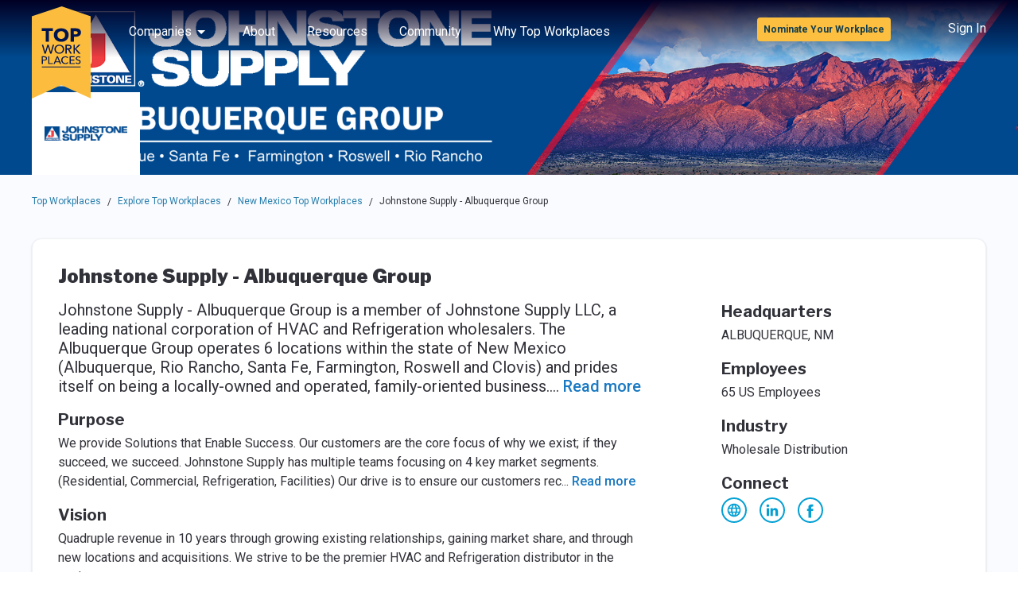

--- FILE ---
content_type: text/html; charset=utf-8
request_url: https://topworkplaces.com/company/johnstone-supply-albuque/abqjournal/
body_size: 14857
content:
<!DOCTYPE html><html lang="en"><head><meta charSet="utf-8"/><meta name="viewport" content="width=device-width"/><meta property="og:type" content="website"/><meta property="og:locale" content="en_US"/><meta property="og:site_name" content="Top Workplaces"/><title>Working at Johnstone Supply - Albuquerque Group | Top Workplaces</title><meta name="robots" content="index,follow"/><meta name="description" content="Johnstone Supply - Albuquerque Group is a Top Workplace award winner. Learn what makes Johnstone Supply - Albuquerque Group a great place to work &amp; how to find open job positions."/><meta property="og:url" content="https://topworkplaces.com/company/johnstone-supply-albuque/abqjournal/"/><meta property="og:title" content="Working at Johnstone Supply - Albuquerque Group | Top Workplaces"/><meta property="og:description" content="Johnstone Supply - Albuquerque Group is a Top Workplace award winner. Learn what makes Johnstone Supply - Albuquerque Group a great place to work &amp; how to find open job positions."/><link rel="canonical" href="https://topworkplaces.com/company/johnstone-supply-albuque/abqjournal/"/><meta name="googlebot" content="index, follow, max-snippet: -1, max-image-preview:large, max-video-preview: -1"/><meta name="bingbot" content="index, follow, max-snippet: -1, max-image-preview:large, max-video-preview: -1"/><meta name="next-head-count" content="14"/><script>window.dataLayer = window.dataLayer || []
                                ;(function(w,d,s,l,i){w[l]=w[l]||[];w[l].push({'gtm.start':
                            new Date().getTime(),event:'gtm.js'});var f=d.getElementsByTagName(s)[0],
                            j=d.createElement(s),dl=l!='dataLayer'?'&l='+l:'';j.async=true;j.src=
                            'https://www.googletagmanager.com/gtm.js?id='+i+dl+ '&gtm_auth=fNHf8p5lBr0PNUNalZR-aw&gtm_preview=env-2&gtm_cookies_win=x';f.parentNode.insertBefore(j,f);
                            })(window,document,'script','dataLayer','GTM-WRRGX9C');</script><meta charSet="utf-8"/><meta http-equiv="x-ua-compatible" content="ie=edge, chrome=1"/><script src="/images/modernizr-webp.js" type="text/javascript" async=""></script><link rel="icon" href="/images/favicon.ico"/><link rel="preconnect" href="https://fonts.gstatic.com"/><script src="https://cmp.osano.com/169kjmTYvaxjgCfAo/452be047-c740-4a33-a4f8-acdd3ed66674/osano.js"></script><link rel="preconnect" href="https://fonts.gstatic.com" crossorigin /><link rel="preload" href="/_next/static/css/a945e0ae4ea937d8.css" as="style"/><link rel="stylesheet" href="/_next/static/css/a945e0ae4ea937d8.css" data-n-g=""/><noscript data-n-css=""></noscript><script defer="" nomodule="" src="/_next/static/chunks/polyfills-42372ed130431b0a.js"></script><script src="/_next/static/chunks/webpack-82b23ed1bdfc1fd7.js" defer=""></script><script src="/_next/static/chunks/framework-c796f06463baa7a4.js" defer=""></script><script src="/_next/static/chunks/main-ed085ab84f5a5eef.js" defer=""></script><script src="/_next/static/chunks/pages/_app-1f98bd723f2ca46d.js" defer=""></script><script src="/_next/static/chunks/184-7202475450e1d95a.js" defer=""></script><script src="/_next/static/chunks/675-393da6eea9e9527c.js" defer=""></script><script src="/_next/static/chunks/336-a5bb66ceff51e54f.js" defer=""></script><script src="/_next/static/chunks/376-5823f0f5fe4237fc.js" defer=""></script><script src="/_next/static/chunks/558-829f7db299999bd3.js" defer=""></script><script src="/_next/static/chunks/847-431817171efbe711.js" defer=""></script><script src="/_next/static/chunks/pages/company/%5B%5B...companyParams%5D%5D-d9eda787ec647b4d.js" defer=""></script><script src="/_next/static/lyxpfi_MiJQCRhsDdqK1v/_buildManifest.js" defer=""></script><script src="/_next/static/lyxpfi_MiJQCRhsDdqK1v/_ssgManifest.js" defer=""></script><style data-styled="" data-styled-version="5.3.11">.cVPVuv{position:fixed;top:70vh;right:12px;display:-webkit-box;display:-webkit-flex;display:-ms-flexbox;display:flex;-webkit-flex-direction:column;-ms-flex-direction:column;flex-direction:column;-webkit-align-items:center;-webkit-box-align:center;-ms-flex-align:center;align-items:center;padding:4px 0;width:52px;border-radius:4px;color:#ffffff;text-transform:uppercase;}/*!sc*/
@media (min-width:768px){.cVPVuv{top:50vh;right:36px;}}/*!sc*/
data-styled.g1[id="ua7rc6-0"]{content:"cVPVuv,"}/*!sc*/
.cFkQib{max-width:1225px;margin:auto;}/*!sc*/
data-styled.g2[id="vla7wf-0"]{content:"cFkQib,"}/*!sc*/
.hYZfTq circle,.hYZfTq path{-webkit-transition:fill 0.3s ease;transition:fill 0.3s ease;}/*!sc*/
.hYZfTq circle{stroke:#04A0D4;}/*!sc*/
.hYZfTq path{fill:#04A0D4;}/*!sc*/
.hYZfTq:hover circle{fill:#04A0D4;}/*!sc*/
.hYZfTq:hover path{fill:#fafbff;}/*!sc*/
.ikuTMz circle,.ikuTMz path{-webkit-transition:fill 0.3s ease;transition:fill 0.3s ease;}/*!sc*/
.ikuTMz circle{stroke:#001450;}/*!sc*/
.ikuTMz path{fill:#001450;}/*!sc*/
.ikuTMz:hover circle{fill:#001450;}/*!sc*/
.ikuTMz:hover path{fill:#fafbff;}/*!sc*/
data-styled.g3[id="sc-1qrlgya-0"]{content:"hYZfTq,ikuTMz,"}/*!sc*/
.fkzfGb{background-image:url('/images/footer-image.png');background-repeat:no-repeat;background-position:center;background-size:cover;height:386px;}/*!sc*/
html.webp .sc-21ainb-0{background-image:url('/images/footer-image.webp');}/*!sc*/
data-styled.g4[id="sc-21ainb-0"]{content:"fkzfGb,"}/*!sc*/
.gPgPbl{height:100%;}/*!sc*/
data-styled.g5[id="sc-21ainb-1"]{content:"gPgPbl,"}/*!sc*/
.cEobGW{text-shadow:5px 5px 20px rgba(0,0,0,0.5);}/*!sc*/
data-styled.g6[id="sc-21ainb-2"]{content:"cEobGW,"}/*!sc*/
.eioxDT{text-shadow:5px 5px 20px rgba(0,0,0,0.5);}/*!sc*/
data-styled.g7[id="sc-21ainb-3"]{content:"eioxDT,"}/*!sc*/
.bEYjjD{padding:5px;max-width:129px;}/*!sc*/
data-styled.g8[id="sc-21ainb-4"]{content:"bEYjjD,"}/*!sc*/
.czNmWS{background:linear-gradient(180deg,rgba(2,0,36,1) 0%,rgba(0,0,0,0) 33%);aspect-ratio:64/11;width:100%;overflow:hidden;}/*!sc*/
@media (max-width:768px){.czNmWS{aspect-ratio:64/11;height:auto;}}/*!sc*/
data-styled.g9[id="sc-3q639-0"]{content:"czNmWS,"}/*!sc*/
.fiztGO{width:100%;object-fit:cover;position:relative;z-index:-1;}/*!sc*/
data-styled.g10[id="sc-3q639-1"]{content:"fiztGO,"}/*!sc*/
.hxGMeW{color:#001450;top:50px;-webkit-transition:max-height 0.3s,-webkit-transform 0.3s;-webkit-transition:max-height 0.3s,-webkit-transform 0.3s;-webkit-transition:max-height 0.3s,-webkit-transform 0.3s;transition:max-height 0.3s,-webkit-transform 0.3s;-o-transition:max-height 0.3s,transform 0.3s;-webkit-transition:max-height 0.3s,-webkit-transform 0.3s;-webkit-transition:max-height 0.3s,transform 0.3s;transition:max-height 0.3s,transform 0.3s;-webkit-transition:max-height 0.3s,-webkit-transform 0.3s,-webkit-transform 0.3s;-webkit-transition:max-height 0.3s,transform 0.3s,-webkit-transform 0.3s;transition:max-height 0.3s,transform 0.3s,-webkit-transform 0.3s;-webkit-transform-origin:top;-ms-transform-origin:top;-webkit-transform-origin:top;-ms-transform-origin:top;transform-origin:top;overflow:auto;}/*!sc*/
@media (max-width:1279px){.hxGMeW{position:relative !important;-webkit-transform:none !important;-ms-transform:none !important;transform:none !important;}}/*!sc*/
.hxGMeW.active{-webkit-transform:scaleY(1);-ms-transform:scaleY(1);-webkit-transform:scaleY(1);-ms-transform:scaleY(1);transform:scaleY(1);max-height:100vh;}/*!sc*/
.hxGMeW.inactive{-webkit-transform:scaleY(0);-ms-transform:scaleY(0);-webkit-transform:scaleY(0);-ms-transform:scaleY(0);transform:scaleY(0);max-height:0;}/*!sc*/
data-styled.g11[id="sc-1s2xlvt-0"]{content:"hxGMeW,"}/*!sc*/
.gcNrjB{background-color:#ffffff;color:#001450;z-index:19;margin-top:10px;position:absolute;top:45px;box-shadow:0 5px 15px 0 rgba(0,0,0,0.09);-webkit-transition:max-height 0.3s,-webkit-transform 0.3s;-webkit-transition:max-height 0.3s,-webkit-transform 0.3s;-webkit-transition:max-height 0.3s,-webkit-transform 0.3s;transition:max-height 0.3s,-webkit-transform 0.3s;-o-transition:max-height 0.3s,transform 0.3s;-webkit-transition:max-height 0.3s,-webkit-transform 0.3s;-webkit-transition:max-height 0.3s,transform 0.3s;transition:max-height 0.3s,transform 0.3s;-webkit-transition:max-height 0.3s,-webkit-transform 0.3s,-webkit-transform 0.3s;-webkit-transition:max-height 0.3s,transform 0.3s,-webkit-transform 0.3s;transition:max-height 0.3s,transform 0.3s,-webkit-transform 0.3s;-webkit-transform-origin:top;-ms-transform-origin:top;-webkit-transform-origin:top;-ms-transform-origin:top;transform-origin:top;overflow:auto;}/*!sc*/
.gcNrjB.active{-webkit-transform:scaleY(1);-ms-transform:scaleY(1);-webkit-transform:scaleY(1);-ms-transform:scaleY(1);transform:scaleY(1);max-height:100vh;}/*!sc*/
.gcNrjB.inactive{-webkit-transform:scaleY(0);-ms-transform:scaleY(0);-webkit-transform:scaleY(0);-ms-transform:scaleY(0);transform:scaleY(0);max-height:0;}/*!sc*/
data-styled.g12[id="sc-16q9tuj-0"]{content:"gcNrjB,"}/*!sc*/
.fkOsKN{width:8.5rem;height:6.5rem;margin-top:-6.5rem;position:relative;overflow:hidden;}/*!sc*/
@media screen and (-ms-high-contrast:active),(-ms-high-contrast:none){.fkOsKN img{position:absolute;display:block;top:0;right:0;bottom:0;left:0;margin:auto;}}/*!sc*/
data-styled.g13[id="sc-1cdhtwx-0"]{content:"fkOsKN,"}/*!sc*/
@supports not ((-ms-high-contrast:none) or (-ms-high-contrast:active)){.kXSNqL{-webkit-flex-direction:column;-ms-flex-direction:column;flex-direction:column;-webkit-align-content:space-between;-ms-flex-line-pack:space-between;align-content:space-between;}@media (min-width:992px){.kXSNqL{max-height:100%;}}}/*!sc*/
@media all and (-ms-high-contrast:active),all and (-ms-high-contrast:none){.kXSNqL{-webkit-box-pack:justify;-webkit-justify-content:space-between;-ms-flex-pack:justify;justify-content:space-between;}}/*!sc*/
data-styled.g14[id="oeei9s-0"]{content:"kXSNqL,"}/*!sc*/
.kJrCkn{color:#277EAC;}/*!sc*/
data-styled.g15[id="sc-3t5she-0"]{content:"kJrCkn,"}/*!sc*/
.kzBUOA{margin:10px 0 20px;}/*!sc*/
.kzBUOA:first-of-type{margin-left:0;}/*!sc*/
.kzBUOA:last-of-type{margin-right:0;}/*!sc*/
data-styled.g16[id="sc-36c45y-0"]{content:"kzBUOA,"}/*!sc*/
.jgYuRB{display:grid;grid-template-columns:1fr 1fr;}/*!sc*/
@media (min-width:768px){.jgYuRB{grid-template-columns:1fr 1fr 1fr 1fr;}}/*!sc*/
@media (min-width:999px) and (max-width:1200px){.jgYuRB{grid-template-columns:1fr 1fr;}}/*!sc*/
data-styled.g17[id="sc-36c45y-1"]{content:"jgYuRB,"}/*!sc*/
@media (min-width:992px){.JDbhC:nth-child(even){margin-right:-1rem;padding-right:1rem;}@supports not ((-ms-high-contrast:none) or (-ms-high-contrast:active)){.JDbhC:nth-child(even){-webkit-order:2;-ms-flex-order:2;order:2;}}.JDbhC:nth-child(odd){margin-left:-1rem;padding-left:1rem;}@supports not ((-ms-high-contrast:none) or (-ms-high-contrast:active)){.JDbhC:nth-child(odd){-webkit-order:1;-ms-flex-order:1;order:1;}}}/*!sc*/
data-styled.g25[id="d1dgus-0"]{content:"JDbhC,"}/*!sc*/
.gMXsFW img{max-height:25rem;}/*!sc*/
.gMXsFW h1,.gMXsFW h2:not(.paragraph-lead){font-size:1.5rem;}/*!sc*/
data-styled.g26[id="d1dgus-1"]{content:"gMXsFW,"}/*!sc*/
</style><style data-href="https://fonts.googleapis.com/css2?family=Libre+Franklin:wght@400;600;700;900&family=Roboto:wght@400;500;700&display=swap">@font-face{font-family:'Libre Franklin';font-style:normal;font-weight:400;font-display:swap;src:url(https://fonts.gstatic.com/l/font?kit=jizOREVItHgc8qDIbSTKq4XkRg8T88bjFuXOnduhLsWUBA&skey=c27c9a4f66e66f55&v=v20) format('woff')}@font-face{font-family:'Libre Franklin';font-style:normal;font-weight:600;font-display:swap;src:url(https://fonts.gstatic.com/l/font?kit=jizOREVItHgc8qDIbSTKq4XkRg8T88bjFuXOnduh8MKUBA&skey=c27c9a4f66e66f55&v=v20) format('woff')}@font-face{font-family:'Libre Franklin';font-style:normal;font-weight:700;font-display:swap;src:url(https://fonts.gstatic.com/l/font?kit=jizOREVItHgc8qDIbSTKq4XkRg8T88bjFuXOnduhycKUBA&skey=c27c9a4f66e66f55&v=v20) format('woff')}@font-face{font-family:'Libre Franklin';font-style:normal;font-weight:900;font-display:swap;src:url(https://fonts.gstatic.com/l/font?kit=jizOREVItHgc8qDIbSTKq4XkRg8T88bjFuXOnduhh8KUBA&skey=c27c9a4f66e66f55&v=v20) format('woff')}@font-face{font-family:'Roboto';font-style:normal;font-weight:400;font-stretch:normal;font-display:swap;src:url(https://fonts.gstatic.com/l/font?kit=KFOMCnqEu92Fr1ME7kSn66aGLdTylUAMQXC89YmC2DPNWubEbWmQ&skey=a0a0114a1dcab3ac&v=v50) format('woff')}@font-face{font-family:'Roboto';font-style:normal;font-weight:500;font-stretch:normal;font-display:swap;src:url(https://fonts.gstatic.com/l/font?kit=KFOMCnqEu92Fr1ME7kSn66aGLdTylUAMQXC89YmC2DPNWub2bWmQ&skey=a0a0114a1dcab3ac&v=v50) format('woff')}@font-face{font-family:'Roboto';font-style:normal;font-weight:700;font-stretch:normal;font-display:swap;src:url(https://fonts.gstatic.com/l/font?kit=KFOMCnqEu92Fr1ME7kSn66aGLdTylUAMQXC89YmC2DPNWuYjammQ&skey=a0a0114a1dcab3ac&v=v50) format('woff')}@font-face{font-family:'Libre Franklin';font-style:normal;font-weight:400;font-display:swap;src:url(https://fonts.gstatic.com/s/librefranklin/v20/jizDREVItHgc8qDIbSTKq4XkRiUS2zcZiVbJsNo.woff2) format('woff2');unicode-range:U+0460-052F,U+1C80-1C8A,U+20B4,U+2DE0-2DFF,U+A640-A69F,U+FE2E-FE2F}@font-face{font-family:'Libre Franklin';font-style:normal;font-weight:400;font-display:swap;src:url(https://fonts.gstatic.com/s/librefranklin/v20/jizDREVItHgc8qDIbSTKq4XkRiUb2zcZiVbJsNo.woff2) format('woff2');unicode-range:U+0301,U+0400-045F,U+0490-0491,U+04B0-04B1,U+2116}@font-face{font-family:'Libre Franklin';font-style:normal;font-weight:400;font-display:swap;src:url(https://fonts.gstatic.com/s/librefranklin/v20/jizDREVItHgc8qDIbSTKq4XkRiUQ2zcZiVbJsNo.woff2) format('woff2');unicode-range:U+0102-0103,U+0110-0111,U+0128-0129,U+0168-0169,U+01A0-01A1,U+01AF-01B0,U+0300-0301,U+0303-0304,U+0308-0309,U+0323,U+0329,U+1EA0-1EF9,U+20AB}@font-face{font-family:'Libre Franklin';font-style:normal;font-weight:400;font-display:swap;src:url(https://fonts.gstatic.com/s/librefranklin/v20/jizDREVItHgc8qDIbSTKq4XkRiUR2zcZiVbJsNo.woff2) format('woff2');unicode-range:U+0100-02BA,U+02BD-02C5,U+02C7-02CC,U+02CE-02D7,U+02DD-02FF,U+0304,U+0308,U+0329,U+1D00-1DBF,U+1E00-1E9F,U+1EF2-1EFF,U+2020,U+20A0-20AB,U+20AD-20C0,U+2113,U+2C60-2C7F,U+A720-A7FF}@font-face{font-family:'Libre Franklin';font-style:normal;font-weight:400;font-display:swap;src:url(https://fonts.gstatic.com/s/librefranklin/v20/jizDREVItHgc8qDIbSTKq4XkRiUf2zcZiVbJ.woff2) format('woff2');unicode-range:U+0000-00FF,U+0131,U+0152-0153,U+02BB-02BC,U+02C6,U+02DA,U+02DC,U+0304,U+0308,U+0329,U+2000-206F,U+20AC,U+2122,U+2191,U+2193,U+2212,U+2215,U+FEFF,U+FFFD}@font-face{font-family:'Libre Franklin';font-style:normal;font-weight:600;font-display:swap;src:url(https://fonts.gstatic.com/s/librefranklin/v20/jizDREVItHgc8qDIbSTKq4XkRiUS2zcZiVbJsNo.woff2) format('woff2');unicode-range:U+0460-052F,U+1C80-1C8A,U+20B4,U+2DE0-2DFF,U+A640-A69F,U+FE2E-FE2F}@font-face{font-family:'Libre Franklin';font-style:normal;font-weight:600;font-display:swap;src:url(https://fonts.gstatic.com/s/librefranklin/v20/jizDREVItHgc8qDIbSTKq4XkRiUb2zcZiVbJsNo.woff2) format('woff2');unicode-range:U+0301,U+0400-045F,U+0490-0491,U+04B0-04B1,U+2116}@font-face{font-family:'Libre Franklin';font-style:normal;font-weight:600;font-display:swap;src:url(https://fonts.gstatic.com/s/librefranklin/v20/jizDREVItHgc8qDIbSTKq4XkRiUQ2zcZiVbJsNo.woff2) format('woff2');unicode-range:U+0102-0103,U+0110-0111,U+0128-0129,U+0168-0169,U+01A0-01A1,U+01AF-01B0,U+0300-0301,U+0303-0304,U+0308-0309,U+0323,U+0329,U+1EA0-1EF9,U+20AB}@font-face{font-family:'Libre Franklin';font-style:normal;font-weight:600;font-display:swap;src:url(https://fonts.gstatic.com/s/librefranklin/v20/jizDREVItHgc8qDIbSTKq4XkRiUR2zcZiVbJsNo.woff2) format('woff2');unicode-range:U+0100-02BA,U+02BD-02C5,U+02C7-02CC,U+02CE-02D7,U+02DD-02FF,U+0304,U+0308,U+0329,U+1D00-1DBF,U+1E00-1E9F,U+1EF2-1EFF,U+2020,U+20A0-20AB,U+20AD-20C0,U+2113,U+2C60-2C7F,U+A720-A7FF}@font-face{font-family:'Libre Franklin';font-style:normal;font-weight:600;font-display:swap;src:url(https://fonts.gstatic.com/s/librefranklin/v20/jizDREVItHgc8qDIbSTKq4XkRiUf2zcZiVbJ.woff2) format('woff2');unicode-range:U+0000-00FF,U+0131,U+0152-0153,U+02BB-02BC,U+02C6,U+02DA,U+02DC,U+0304,U+0308,U+0329,U+2000-206F,U+20AC,U+2122,U+2191,U+2193,U+2212,U+2215,U+FEFF,U+FFFD}@font-face{font-family:'Libre Franklin';font-style:normal;font-weight:700;font-display:swap;src:url(https://fonts.gstatic.com/s/librefranklin/v20/jizDREVItHgc8qDIbSTKq4XkRiUS2zcZiVbJsNo.woff2) format('woff2');unicode-range:U+0460-052F,U+1C80-1C8A,U+20B4,U+2DE0-2DFF,U+A640-A69F,U+FE2E-FE2F}@font-face{font-family:'Libre Franklin';font-style:normal;font-weight:700;font-display:swap;src:url(https://fonts.gstatic.com/s/librefranklin/v20/jizDREVItHgc8qDIbSTKq4XkRiUb2zcZiVbJsNo.woff2) format('woff2');unicode-range:U+0301,U+0400-045F,U+0490-0491,U+04B0-04B1,U+2116}@font-face{font-family:'Libre Franklin';font-style:normal;font-weight:700;font-display:swap;src:url(https://fonts.gstatic.com/s/librefranklin/v20/jizDREVItHgc8qDIbSTKq4XkRiUQ2zcZiVbJsNo.woff2) format('woff2');unicode-range:U+0102-0103,U+0110-0111,U+0128-0129,U+0168-0169,U+01A0-01A1,U+01AF-01B0,U+0300-0301,U+0303-0304,U+0308-0309,U+0323,U+0329,U+1EA0-1EF9,U+20AB}@font-face{font-family:'Libre Franklin';font-style:normal;font-weight:700;font-display:swap;src:url(https://fonts.gstatic.com/s/librefranklin/v20/jizDREVItHgc8qDIbSTKq4XkRiUR2zcZiVbJsNo.woff2) format('woff2');unicode-range:U+0100-02BA,U+02BD-02C5,U+02C7-02CC,U+02CE-02D7,U+02DD-02FF,U+0304,U+0308,U+0329,U+1D00-1DBF,U+1E00-1E9F,U+1EF2-1EFF,U+2020,U+20A0-20AB,U+20AD-20C0,U+2113,U+2C60-2C7F,U+A720-A7FF}@font-face{font-family:'Libre Franklin';font-style:normal;font-weight:700;font-display:swap;src:url(https://fonts.gstatic.com/s/librefranklin/v20/jizDREVItHgc8qDIbSTKq4XkRiUf2zcZiVbJ.woff2) format('woff2');unicode-range:U+0000-00FF,U+0131,U+0152-0153,U+02BB-02BC,U+02C6,U+02DA,U+02DC,U+0304,U+0308,U+0329,U+2000-206F,U+20AC,U+2122,U+2191,U+2193,U+2212,U+2215,U+FEFF,U+FFFD}@font-face{font-family:'Libre Franklin';font-style:normal;font-weight:900;font-display:swap;src:url(https://fonts.gstatic.com/s/librefranklin/v20/jizDREVItHgc8qDIbSTKq4XkRiUS2zcZiVbJsNo.woff2) format('woff2');unicode-range:U+0460-052F,U+1C80-1C8A,U+20B4,U+2DE0-2DFF,U+A640-A69F,U+FE2E-FE2F}@font-face{font-family:'Libre Franklin';font-style:normal;font-weight:900;font-display:swap;src:url(https://fonts.gstatic.com/s/librefranklin/v20/jizDREVItHgc8qDIbSTKq4XkRiUb2zcZiVbJsNo.woff2) format('woff2');unicode-range:U+0301,U+0400-045F,U+0490-0491,U+04B0-04B1,U+2116}@font-face{font-family:'Libre Franklin';font-style:normal;font-weight:900;font-display:swap;src:url(https://fonts.gstatic.com/s/librefranklin/v20/jizDREVItHgc8qDIbSTKq4XkRiUQ2zcZiVbJsNo.woff2) format('woff2');unicode-range:U+0102-0103,U+0110-0111,U+0128-0129,U+0168-0169,U+01A0-01A1,U+01AF-01B0,U+0300-0301,U+0303-0304,U+0308-0309,U+0323,U+0329,U+1EA0-1EF9,U+20AB}@font-face{font-family:'Libre Franklin';font-style:normal;font-weight:900;font-display:swap;src:url(https://fonts.gstatic.com/s/librefranklin/v20/jizDREVItHgc8qDIbSTKq4XkRiUR2zcZiVbJsNo.woff2) format('woff2');unicode-range:U+0100-02BA,U+02BD-02C5,U+02C7-02CC,U+02CE-02D7,U+02DD-02FF,U+0304,U+0308,U+0329,U+1D00-1DBF,U+1E00-1E9F,U+1EF2-1EFF,U+2020,U+20A0-20AB,U+20AD-20C0,U+2113,U+2C60-2C7F,U+A720-A7FF}@font-face{font-family:'Libre Franklin';font-style:normal;font-weight:900;font-display:swap;src:url(https://fonts.gstatic.com/s/librefranklin/v20/jizDREVItHgc8qDIbSTKq4XkRiUf2zcZiVbJ.woff2) format('woff2');unicode-range:U+0000-00FF,U+0131,U+0152-0153,U+02BB-02BC,U+02C6,U+02DA,U+02DC,U+0304,U+0308,U+0329,U+2000-206F,U+20AC,U+2122,U+2191,U+2193,U+2212,U+2215,U+FEFF,U+FFFD}@font-face{font-family:'Roboto';font-style:normal;font-weight:400;font-stretch:100%;font-display:swap;src:url(https://fonts.gstatic.com/s/roboto/v50/KFO7CnqEu92Fr1ME7kSn66aGLdTylUAMa3GUBHMdazTgWw.woff2) format('woff2');unicode-range:U+0460-052F,U+1C80-1C8A,U+20B4,U+2DE0-2DFF,U+A640-A69F,U+FE2E-FE2F}@font-face{font-family:'Roboto';font-style:normal;font-weight:400;font-stretch:100%;font-display:swap;src:url(https://fonts.gstatic.com/s/roboto/v50/KFO7CnqEu92Fr1ME7kSn66aGLdTylUAMa3iUBHMdazTgWw.woff2) format('woff2');unicode-range:U+0301,U+0400-045F,U+0490-0491,U+04B0-04B1,U+2116}@font-face{font-family:'Roboto';font-style:normal;font-weight:400;font-stretch:100%;font-display:swap;src:url(https://fonts.gstatic.com/s/roboto/v50/KFO7CnqEu92Fr1ME7kSn66aGLdTylUAMa3CUBHMdazTgWw.woff2) format('woff2');unicode-range:U+1F00-1FFF}@font-face{font-family:'Roboto';font-style:normal;font-weight:400;font-stretch:100%;font-display:swap;src:url(https://fonts.gstatic.com/s/roboto/v50/KFO7CnqEu92Fr1ME7kSn66aGLdTylUAMa3-UBHMdazTgWw.woff2) format('woff2');unicode-range:U+0370-0377,U+037A-037F,U+0384-038A,U+038C,U+038E-03A1,U+03A3-03FF}@font-face{font-family:'Roboto';font-style:normal;font-weight:400;font-stretch:100%;font-display:swap;src:url(https://fonts.gstatic.com/s/roboto/v50/KFO7CnqEu92Fr1ME7kSn66aGLdTylUAMawCUBHMdazTgWw.woff2) format('woff2');unicode-range:U+0302-0303,U+0305,U+0307-0308,U+0310,U+0312,U+0315,U+031A,U+0326-0327,U+032C,U+032F-0330,U+0332-0333,U+0338,U+033A,U+0346,U+034D,U+0391-03A1,U+03A3-03A9,U+03B1-03C9,U+03D1,U+03D5-03D6,U+03F0-03F1,U+03F4-03F5,U+2016-2017,U+2034-2038,U+203C,U+2040,U+2043,U+2047,U+2050,U+2057,U+205F,U+2070-2071,U+2074-208E,U+2090-209C,U+20D0-20DC,U+20E1,U+20E5-20EF,U+2100-2112,U+2114-2115,U+2117-2121,U+2123-214F,U+2190,U+2192,U+2194-21AE,U+21B0-21E5,U+21F1-21F2,U+21F4-2211,U+2213-2214,U+2216-22FF,U+2308-230B,U+2310,U+2319,U+231C-2321,U+2336-237A,U+237C,U+2395,U+239B-23B7,U+23D0,U+23DC-23E1,U+2474-2475,U+25AF,U+25B3,U+25B7,U+25BD,U+25C1,U+25CA,U+25CC,U+25FB,U+266D-266F,U+27C0-27FF,U+2900-2AFF,U+2B0E-2B11,U+2B30-2B4C,U+2BFE,U+3030,U+FF5B,U+FF5D,U+1D400-1D7FF,U+1EE00-1EEFF}@font-face{font-family:'Roboto';font-style:normal;font-weight:400;font-stretch:100%;font-display:swap;src:url(https://fonts.gstatic.com/s/roboto/v50/KFO7CnqEu92Fr1ME7kSn66aGLdTylUAMaxKUBHMdazTgWw.woff2) format('woff2');unicode-range:U+0001-000C,U+000E-001F,U+007F-009F,U+20DD-20E0,U+20E2-20E4,U+2150-218F,U+2190,U+2192,U+2194-2199,U+21AF,U+21E6-21F0,U+21F3,U+2218-2219,U+2299,U+22C4-22C6,U+2300-243F,U+2440-244A,U+2460-24FF,U+25A0-27BF,U+2800-28FF,U+2921-2922,U+2981,U+29BF,U+29EB,U+2B00-2BFF,U+4DC0-4DFF,U+FFF9-FFFB,U+10140-1018E,U+10190-1019C,U+101A0,U+101D0-101FD,U+102E0-102FB,U+10E60-10E7E,U+1D2C0-1D2D3,U+1D2E0-1D37F,U+1F000-1F0FF,U+1F100-1F1AD,U+1F1E6-1F1FF,U+1F30D-1F30F,U+1F315,U+1F31C,U+1F31E,U+1F320-1F32C,U+1F336,U+1F378,U+1F37D,U+1F382,U+1F393-1F39F,U+1F3A7-1F3A8,U+1F3AC-1F3AF,U+1F3C2,U+1F3C4-1F3C6,U+1F3CA-1F3CE,U+1F3D4-1F3E0,U+1F3ED,U+1F3F1-1F3F3,U+1F3F5-1F3F7,U+1F408,U+1F415,U+1F41F,U+1F426,U+1F43F,U+1F441-1F442,U+1F444,U+1F446-1F449,U+1F44C-1F44E,U+1F453,U+1F46A,U+1F47D,U+1F4A3,U+1F4B0,U+1F4B3,U+1F4B9,U+1F4BB,U+1F4BF,U+1F4C8-1F4CB,U+1F4D6,U+1F4DA,U+1F4DF,U+1F4E3-1F4E6,U+1F4EA-1F4ED,U+1F4F7,U+1F4F9-1F4FB,U+1F4FD-1F4FE,U+1F503,U+1F507-1F50B,U+1F50D,U+1F512-1F513,U+1F53E-1F54A,U+1F54F-1F5FA,U+1F610,U+1F650-1F67F,U+1F687,U+1F68D,U+1F691,U+1F694,U+1F698,U+1F6AD,U+1F6B2,U+1F6B9-1F6BA,U+1F6BC,U+1F6C6-1F6CF,U+1F6D3-1F6D7,U+1F6E0-1F6EA,U+1F6F0-1F6F3,U+1F6F7-1F6FC,U+1F700-1F7FF,U+1F800-1F80B,U+1F810-1F847,U+1F850-1F859,U+1F860-1F887,U+1F890-1F8AD,U+1F8B0-1F8BB,U+1F8C0-1F8C1,U+1F900-1F90B,U+1F93B,U+1F946,U+1F984,U+1F996,U+1F9E9,U+1FA00-1FA6F,U+1FA70-1FA7C,U+1FA80-1FA89,U+1FA8F-1FAC6,U+1FACE-1FADC,U+1FADF-1FAE9,U+1FAF0-1FAF8,U+1FB00-1FBFF}@font-face{font-family:'Roboto';font-style:normal;font-weight:400;font-stretch:100%;font-display:swap;src:url(https://fonts.gstatic.com/s/roboto/v50/KFO7CnqEu92Fr1ME7kSn66aGLdTylUAMa3OUBHMdazTgWw.woff2) format('woff2');unicode-range:U+0102-0103,U+0110-0111,U+0128-0129,U+0168-0169,U+01A0-01A1,U+01AF-01B0,U+0300-0301,U+0303-0304,U+0308-0309,U+0323,U+0329,U+1EA0-1EF9,U+20AB}@font-face{font-family:'Roboto';font-style:normal;font-weight:400;font-stretch:100%;font-display:swap;src:url(https://fonts.gstatic.com/s/roboto/v50/KFO7CnqEu92Fr1ME7kSn66aGLdTylUAMa3KUBHMdazTgWw.woff2) format('woff2');unicode-range:U+0100-02BA,U+02BD-02C5,U+02C7-02CC,U+02CE-02D7,U+02DD-02FF,U+0304,U+0308,U+0329,U+1D00-1DBF,U+1E00-1E9F,U+1EF2-1EFF,U+2020,U+20A0-20AB,U+20AD-20C0,U+2113,U+2C60-2C7F,U+A720-A7FF}@font-face{font-family:'Roboto';font-style:normal;font-weight:400;font-stretch:100%;font-display:swap;src:url(https://fonts.gstatic.com/s/roboto/v50/KFO7CnqEu92Fr1ME7kSn66aGLdTylUAMa3yUBHMdazQ.woff2) format('woff2');unicode-range:U+0000-00FF,U+0131,U+0152-0153,U+02BB-02BC,U+02C6,U+02DA,U+02DC,U+0304,U+0308,U+0329,U+2000-206F,U+20AC,U+2122,U+2191,U+2193,U+2212,U+2215,U+FEFF,U+FFFD}@font-face{font-family:'Roboto';font-style:normal;font-weight:500;font-stretch:100%;font-display:swap;src:url(https://fonts.gstatic.com/s/roboto/v50/KFO7CnqEu92Fr1ME7kSn66aGLdTylUAMa3GUBHMdazTgWw.woff2) format('woff2');unicode-range:U+0460-052F,U+1C80-1C8A,U+20B4,U+2DE0-2DFF,U+A640-A69F,U+FE2E-FE2F}@font-face{font-family:'Roboto';font-style:normal;font-weight:500;font-stretch:100%;font-display:swap;src:url(https://fonts.gstatic.com/s/roboto/v50/KFO7CnqEu92Fr1ME7kSn66aGLdTylUAMa3iUBHMdazTgWw.woff2) format('woff2');unicode-range:U+0301,U+0400-045F,U+0490-0491,U+04B0-04B1,U+2116}@font-face{font-family:'Roboto';font-style:normal;font-weight:500;font-stretch:100%;font-display:swap;src:url(https://fonts.gstatic.com/s/roboto/v50/KFO7CnqEu92Fr1ME7kSn66aGLdTylUAMa3CUBHMdazTgWw.woff2) format('woff2');unicode-range:U+1F00-1FFF}@font-face{font-family:'Roboto';font-style:normal;font-weight:500;font-stretch:100%;font-display:swap;src:url(https://fonts.gstatic.com/s/roboto/v50/KFO7CnqEu92Fr1ME7kSn66aGLdTylUAMa3-UBHMdazTgWw.woff2) format('woff2');unicode-range:U+0370-0377,U+037A-037F,U+0384-038A,U+038C,U+038E-03A1,U+03A3-03FF}@font-face{font-family:'Roboto';font-style:normal;font-weight:500;font-stretch:100%;font-display:swap;src:url(https://fonts.gstatic.com/s/roboto/v50/KFO7CnqEu92Fr1ME7kSn66aGLdTylUAMawCUBHMdazTgWw.woff2) format('woff2');unicode-range:U+0302-0303,U+0305,U+0307-0308,U+0310,U+0312,U+0315,U+031A,U+0326-0327,U+032C,U+032F-0330,U+0332-0333,U+0338,U+033A,U+0346,U+034D,U+0391-03A1,U+03A3-03A9,U+03B1-03C9,U+03D1,U+03D5-03D6,U+03F0-03F1,U+03F4-03F5,U+2016-2017,U+2034-2038,U+203C,U+2040,U+2043,U+2047,U+2050,U+2057,U+205F,U+2070-2071,U+2074-208E,U+2090-209C,U+20D0-20DC,U+20E1,U+20E5-20EF,U+2100-2112,U+2114-2115,U+2117-2121,U+2123-214F,U+2190,U+2192,U+2194-21AE,U+21B0-21E5,U+21F1-21F2,U+21F4-2211,U+2213-2214,U+2216-22FF,U+2308-230B,U+2310,U+2319,U+231C-2321,U+2336-237A,U+237C,U+2395,U+239B-23B7,U+23D0,U+23DC-23E1,U+2474-2475,U+25AF,U+25B3,U+25B7,U+25BD,U+25C1,U+25CA,U+25CC,U+25FB,U+266D-266F,U+27C0-27FF,U+2900-2AFF,U+2B0E-2B11,U+2B30-2B4C,U+2BFE,U+3030,U+FF5B,U+FF5D,U+1D400-1D7FF,U+1EE00-1EEFF}@font-face{font-family:'Roboto';font-style:normal;font-weight:500;font-stretch:100%;font-display:swap;src:url(https://fonts.gstatic.com/s/roboto/v50/KFO7CnqEu92Fr1ME7kSn66aGLdTylUAMaxKUBHMdazTgWw.woff2) format('woff2');unicode-range:U+0001-000C,U+000E-001F,U+007F-009F,U+20DD-20E0,U+20E2-20E4,U+2150-218F,U+2190,U+2192,U+2194-2199,U+21AF,U+21E6-21F0,U+21F3,U+2218-2219,U+2299,U+22C4-22C6,U+2300-243F,U+2440-244A,U+2460-24FF,U+25A0-27BF,U+2800-28FF,U+2921-2922,U+2981,U+29BF,U+29EB,U+2B00-2BFF,U+4DC0-4DFF,U+FFF9-FFFB,U+10140-1018E,U+10190-1019C,U+101A0,U+101D0-101FD,U+102E0-102FB,U+10E60-10E7E,U+1D2C0-1D2D3,U+1D2E0-1D37F,U+1F000-1F0FF,U+1F100-1F1AD,U+1F1E6-1F1FF,U+1F30D-1F30F,U+1F315,U+1F31C,U+1F31E,U+1F320-1F32C,U+1F336,U+1F378,U+1F37D,U+1F382,U+1F393-1F39F,U+1F3A7-1F3A8,U+1F3AC-1F3AF,U+1F3C2,U+1F3C4-1F3C6,U+1F3CA-1F3CE,U+1F3D4-1F3E0,U+1F3ED,U+1F3F1-1F3F3,U+1F3F5-1F3F7,U+1F408,U+1F415,U+1F41F,U+1F426,U+1F43F,U+1F441-1F442,U+1F444,U+1F446-1F449,U+1F44C-1F44E,U+1F453,U+1F46A,U+1F47D,U+1F4A3,U+1F4B0,U+1F4B3,U+1F4B9,U+1F4BB,U+1F4BF,U+1F4C8-1F4CB,U+1F4D6,U+1F4DA,U+1F4DF,U+1F4E3-1F4E6,U+1F4EA-1F4ED,U+1F4F7,U+1F4F9-1F4FB,U+1F4FD-1F4FE,U+1F503,U+1F507-1F50B,U+1F50D,U+1F512-1F513,U+1F53E-1F54A,U+1F54F-1F5FA,U+1F610,U+1F650-1F67F,U+1F687,U+1F68D,U+1F691,U+1F694,U+1F698,U+1F6AD,U+1F6B2,U+1F6B9-1F6BA,U+1F6BC,U+1F6C6-1F6CF,U+1F6D3-1F6D7,U+1F6E0-1F6EA,U+1F6F0-1F6F3,U+1F6F7-1F6FC,U+1F700-1F7FF,U+1F800-1F80B,U+1F810-1F847,U+1F850-1F859,U+1F860-1F887,U+1F890-1F8AD,U+1F8B0-1F8BB,U+1F8C0-1F8C1,U+1F900-1F90B,U+1F93B,U+1F946,U+1F984,U+1F996,U+1F9E9,U+1FA00-1FA6F,U+1FA70-1FA7C,U+1FA80-1FA89,U+1FA8F-1FAC6,U+1FACE-1FADC,U+1FADF-1FAE9,U+1FAF0-1FAF8,U+1FB00-1FBFF}@font-face{font-family:'Roboto';font-style:normal;font-weight:500;font-stretch:100%;font-display:swap;src:url(https://fonts.gstatic.com/s/roboto/v50/KFO7CnqEu92Fr1ME7kSn66aGLdTylUAMa3OUBHMdazTgWw.woff2) format('woff2');unicode-range:U+0102-0103,U+0110-0111,U+0128-0129,U+0168-0169,U+01A0-01A1,U+01AF-01B0,U+0300-0301,U+0303-0304,U+0308-0309,U+0323,U+0329,U+1EA0-1EF9,U+20AB}@font-face{font-family:'Roboto';font-style:normal;font-weight:500;font-stretch:100%;font-display:swap;src:url(https://fonts.gstatic.com/s/roboto/v50/KFO7CnqEu92Fr1ME7kSn66aGLdTylUAMa3KUBHMdazTgWw.woff2) format('woff2');unicode-range:U+0100-02BA,U+02BD-02C5,U+02C7-02CC,U+02CE-02D7,U+02DD-02FF,U+0304,U+0308,U+0329,U+1D00-1DBF,U+1E00-1E9F,U+1EF2-1EFF,U+2020,U+20A0-20AB,U+20AD-20C0,U+2113,U+2C60-2C7F,U+A720-A7FF}@font-face{font-family:'Roboto';font-style:normal;font-weight:500;font-stretch:100%;font-display:swap;src:url(https://fonts.gstatic.com/s/roboto/v50/KFO7CnqEu92Fr1ME7kSn66aGLdTylUAMa3yUBHMdazQ.woff2) format('woff2');unicode-range:U+0000-00FF,U+0131,U+0152-0153,U+02BB-02BC,U+02C6,U+02DA,U+02DC,U+0304,U+0308,U+0329,U+2000-206F,U+20AC,U+2122,U+2191,U+2193,U+2212,U+2215,U+FEFF,U+FFFD}@font-face{font-family:'Roboto';font-style:normal;font-weight:700;font-stretch:100%;font-display:swap;src:url(https://fonts.gstatic.com/s/roboto/v50/KFO7CnqEu92Fr1ME7kSn66aGLdTylUAMa3GUBHMdazTgWw.woff2) format('woff2');unicode-range:U+0460-052F,U+1C80-1C8A,U+20B4,U+2DE0-2DFF,U+A640-A69F,U+FE2E-FE2F}@font-face{font-family:'Roboto';font-style:normal;font-weight:700;font-stretch:100%;font-display:swap;src:url(https://fonts.gstatic.com/s/roboto/v50/KFO7CnqEu92Fr1ME7kSn66aGLdTylUAMa3iUBHMdazTgWw.woff2) format('woff2');unicode-range:U+0301,U+0400-045F,U+0490-0491,U+04B0-04B1,U+2116}@font-face{font-family:'Roboto';font-style:normal;font-weight:700;font-stretch:100%;font-display:swap;src:url(https://fonts.gstatic.com/s/roboto/v50/KFO7CnqEu92Fr1ME7kSn66aGLdTylUAMa3CUBHMdazTgWw.woff2) format('woff2');unicode-range:U+1F00-1FFF}@font-face{font-family:'Roboto';font-style:normal;font-weight:700;font-stretch:100%;font-display:swap;src:url(https://fonts.gstatic.com/s/roboto/v50/KFO7CnqEu92Fr1ME7kSn66aGLdTylUAMa3-UBHMdazTgWw.woff2) format('woff2');unicode-range:U+0370-0377,U+037A-037F,U+0384-038A,U+038C,U+038E-03A1,U+03A3-03FF}@font-face{font-family:'Roboto';font-style:normal;font-weight:700;font-stretch:100%;font-display:swap;src:url(https://fonts.gstatic.com/s/roboto/v50/KFO7CnqEu92Fr1ME7kSn66aGLdTylUAMawCUBHMdazTgWw.woff2) format('woff2');unicode-range:U+0302-0303,U+0305,U+0307-0308,U+0310,U+0312,U+0315,U+031A,U+0326-0327,U+032C,U+032F-0330,U+0332-0333,U+0338,U+033A,U+0346,U+034D,U+0391-03A1,U+03A3-03A9,U+03B1-03C9,U+03D1,U+03D5-03D6,U+03F0-03F1,U+03F4-03F5,U+2016-2017,U+2034-2038,U+203C,U+2040,U+2043,U+2047,U+2050,U+2057,U+205F,U+2070-2071,U+2074-208E,U+2090-209C,U+20D0-20DC,U+20E1,U+20E5-20EF,U+2100-2112,U+2114-2115,U+2117-2121,U+2123-214F,U+2190,U+2192,U+2194-21AE,U+21B0-21E5,U+21F1-21F2,U+21F4-2211,U+2213-2214,U+2216-22FF,U+2308-230B,U+2310,U+2319,U+231C-2321,U+2336-237A,U+237C,U+2395,U+239B-23B7,U+23D0,U+23DC-23E1,U+2474-2475,U+25AF,U+25B3,U+25B7,U+25BD,U+25C1,U+25CA,U+25CC,U+25FB,U+266D-266F,U+27C0-27FF,U+2900-2AFF,U+2B0E-2B11,U+2B30-2B4C,U+2BFE,U+3030,U+FF5B,U+FF5D,U+1D400-1D7FF,U+1EE00-1EEFF}@font-face{font-family:'Roboto';font-style:normal;font-weight:700;font-stretch:100%;font-display:swap;src:url(https://fonts.gstatic.com/s/roboto/v50/KFO7CnqEu92Fr1ME7kSn66aGLdTylUAMaxKUBHMdazTgWw.woff2) format('woff2');unicode-range:U+0001-000C,U+000E-001F,U+007F-009F,U+20DD-20E0,U+20E2-20E4,U+2150-218F,U+2190,U+2192,U+2194-2199,U+21AF,U+21E6-21F0,U+21F3,U+2218-2219,U+2299,U+22C4-22C6,U+2300-243F,U+2440-244A,U+2460-24FF,U+25A0-27BF,U+2800-28FF,U+2921-2922,U+2981,U+29BF,U+29EB,U+2B00-2BFF,U+4DC0-4DFF,U+FFF9-FFFB,U+10140-1018E,U+10190-1019C,U+101A0,U+101D0-101FD,U+102E0-102FB,U+10E60-10E7E,U+1D2C0-1D2D3,U+1D2E0-1D37F,U+1F000-1F0FF,U+1F100-1F1AD,U+1F1E6-1F1FF,U+1F30D-1F30F,U+1F315,U+1F31C,U+1F31E,U+1F320-1F32C,U+1F336,U+1F378,U+1F37D,U+1F382,U+1F393-1F39F,U+1F3A7-1F3A8,U+1F3AC-1F3AF,U+1F3C2,U+1F3C4-1F3C6,U+1F3CA-1F3CE,U+1F3D4-1F3E0,U+1F3ED,U+1F3F1-1F3F3,U+1F3F5-1F3F7,U+1F408,U+1F415,U+1F41F,U+1F426,U+1F43F,U+1F441-1F442,U+1F444,U+1F446-1F449,U+1F44C-1F44E,U+1F453,U+1F46A,U+1F47D,U+1F4A3,U+1F4B0,U+1F4B3,U+1F4B9,U+1F4BB,U+1F4BF,U+1F4C8-1F4CB,U+1F4D6,U+1F4DA,U+1F4DF,U+1F4E3-1F4E6,U+1F4EA-1F4ED,U+1F4F7,U+1F4F9-1F4FB,U+1F4FD-1F4FE,U+1F503,U+1F507-1F50B,U+1F50D,U+1F512-1F513,U+1F53E-1F54A,U+1F54F-1F5FA,U+1F610,U+1F650-1F67F,U+1F687,U+1F68D,U+1F691,U+1F694,U+1F698,U+1F6AD,U+1F6B2,U+1F6B9-1F6BA,U+1F6BC,U+1F6C6-1F6CF,U+1F6D3-1F6D7,U+1F6E0-1F6EA,U+1F6F0-1F6F3,U+1F6F7-1F6FC,U+1F700-1F7FF,U+1F800-1F80B,U+1F810-1F847,U+1F850-1F859,U+1F860-1F887,U+1F890-1F8AD,U+1F8B0-1F8BB,U+1F8C0-1F8C1,U+1F900-1F90B,U+1F93B,U+1F946,U+1F984,U+1F996,U+1F9E9,U+1FA00-1FA6F,U+1FA70-1FA7C,U+1FA80-1FA89,U+1FA8F-1FAC6,U+1FACE-1FADC,U+1FADF-1FAE9,U+1FAF0-1FAF8,U+1FB00-1FBFF}@font-face{font-family:'Roboto';font-style:normal;font-weight:700;font-stretch:100%;font-display:swap;src:url(https://fonts.gstatic.com/s/roboto/v50/KFO7CnqEu92Fr1ME7kSn66aGLdTylUAMa3OUBHMdazTgWw.woff2) format('woff2');unicode-range:U+0102-0103,U+0110-0111,U+0128-0129,U+0168-0169,U+01A0-01A1,U+01AF-01B0,U+0300-0301,U+0303-0304,U+0308-0309,U+0323,U+0329,U+1EA0-1EF9,U+20AB}@font-face{font-family:'Roboto';font-style:normal;font-weight:700;font-stretch:100%;font-display:swap;src:url(https://fonts.gstatic.com/s/roboto/v50/KFO7CnqEu92Fr1ME7kSn66aGLdTylUAMa3KUBHMdazTgWw.woff2) format('woff2');unicode-range:U+0100-02BA,U+02BD-02C5,U+02C7-02CC,U+02CE-02D7,U+02DD-02FF,U+0304,U+0308,U+0329,U+1D00-1DBF,U+1E00-1E9F,U+1EF2-1EFF,U+2020,U+20A0-20AB,U+20AD-20C0,U+2113,U+2C60-2C7F,U+A720-A7FF}@font-face{font-family:'Roboto';font-style:normal;font-weight:700;font-stretch:100%;font-display:swap;src:url(https://fonts.gstatic.com/s/roboto/v50/KFO7CnqEu92Fr1ME7kSn66aGLdTylUAMa3yUBHMdazQ.woff2) format('woff2');unicode-range:U+0000-00FF,U+0131,U+0152-0153,U+02BB-02BC,U+02C6,U+02DA,U+02DC,U+0304,U+0308,U+0329,U+2000-206F,U+20AC,U+2122,U+2191,U+2193,U+2212,U+2215,U+FEFF,U+FFFD}</style></head><body><noscript><iframe src="https://www.googletagmanager.com/ns.html?id=GTM-WRRGX9C&gtm_auth=fNHf8p5lBr0PNUNalZR-aw&gtm_preview=env-2&gtm_cookies_win=x"
                            height="0" width="0" style="display:none;visibility:hidden"></iframe></noscript><div id="__next"><a class="skip-link" href="#main-navigation" id="skip-to-main-nav">Skip to main navigation</a><a class="skip-link" href="#main-content" id="skip-to-main-content">Skip to main content</a><p id="selector-dialog-instructions" class="sr-only">Press enter to activate the dialog and use the tab key to navigate through the options.</p><div class="sc-3q639-0 czNmWS"><nav id="main-navigation" class="block lg:hidden transition duration-300 text-base font-normal tracking-normal leading-loose box-border fixed inset-x-0 top-0 h-16 z-20 text-white"><div class="flex px-5"><button class="mt-6 h-full"><svg aria-label="Open menu" height="24" width="24" fill="currentColor" viewBox="0 0 24 24"><path fill="none" d="M0 0h24v24H0V0z"></path><path d="M3 18h18v-2H3v2zm0-5h18v-2H3v2zm0-7v2h18V6H3z"></path></svg></button><a class="w-full flex justify-center pr-8" href="https://topworkplaces.com"><img class="z-20  h-20" src="/images/TWP.svg" alt="Top Workplaces logo"/></a></div><div id="id-1" role="menubar" aria-orientation="horizontal" class="sc-16q9tuj-0 gcNrjB flex flex-col text-black w-full inactive"><div class="inline-block"><button tabindex="0" role="menuitem" type="button" aria-expanded="false" aria-controls="id-3" aria-haspopup="menu" class="flex justify-between w-full px-4 py-2 focus:bg-purple100 lg:focus:bg-transparent lg:relative lg:w-auto lg:p-0 lg:mr-10" id="id-1-1">Companies<!-- --> <svg class="h-8" aria-hidden="true" height="24" width="24" fill="currentColor" viewBox="0 0 24 24"><path fill="none" d="M0 0h24v24H0V0z"></path><path d="M7 10l5 5 5-5H7z"></path></svg></button><div id="id-3" hidden="" style="display:none;position:fixed;left:100%;top:100%" role="menu" tabindex="-1" data-dialog="true" aria-orientation="vertical" aria-label="Companies" class="sc-1s2xlvt-0 hxGMeW bg-white relative lg:w-auto lg:shadow-lg"><a id="id-3-1" tabindex="0" role="menuitem" href="https://topworkplaces.com/find-top-workplaces/" class="w-full block px-6 py-2 text-xs hover:bg-purple100 focus:bg-purple100 transition duration-300 sm:text-base">Explore Top Workplaces</a><a id="id-3-2" tabindex="0" role="menuitem" href="https://topworkplaces.com/directory/" class="w-full block px-6 py-2 text-xs hover:bg-purple100 focus:bg-purple100 transition duration-300 sm:text-base">Search Company Profiles</a><a id="id-3-3" tabindex="0" role="menuitem" href="https://topworkplaces.com/featured-top-workplaces/" class="w-full block px-6 py-2 text-xs hover:bg-purple100 focus:bg-purple100 transition duration-300 sm:text-base">Featured Top Workplaces</a></div></div><a id="id-1-2" tabindex="0" role="menuitem" href="https://topworkplaces.com/about/" class="w-full px-4 py-2 focus:bg-purple100">About</a><a id="id-1-3" tabindex="0" role="menuitem" href="https://topworkplaces.com/resources/" class="w-full px-4 py-2 focus:bg-purple100">Resources</a><a id="id-1-4" tabindex="0" role="menuitem" href="https://topworkplaces.com/community/" class="w-full px-4 py-2 focus:bg-purple100">Community</a><a id="id-1-5" tabindex="0" role="menuitem" href="https://topworkplaces.com/why-top-workplaces" class="w-full px-4 py-2 focus:bg-purple100">Why Top Workplaces</a><a id="id-1-6" tabindex="0" role="menuitem" class="flex justify-between px-4 py-2 hover:bg-purple100" href="https://app.energage.com"><svg aria-hidden="true" height="24" width="24" fill="currentColor" viewBox="0 0 24 24"><path fill="none" d="M0 0h24v24H0V0z"></path><path d="M12 2C6.48 2 2 6.48 2 12s4.48 10 10 10 10-4.48 10-10S17.52 2 12 2zM7.07 18.28c.43-.9 3.05-1.78 4.93-1.78s4.51.88 4.93 1.78C15.57 19.36 13.86 20 12 20s-3.57-.64-4.93-1.72zm11.29-1.45c-1.43-1.74-4.9-2.33-6.36-2.33s-4.93.59-6.36 2.33A7.95 7.95 0 014 12c0-4.41 3.59-8 8-8s8 3.59 8 8c0 1.82-.62 3.49-1.64 4.83zM12 6c-1.94 0-3.5 1.56-3.5 3.5S10.06 13 12 13s3.5-1.56 3.5-3.5S13.94 6 12 6zm0 5c-.83 0-1.5-.67-1.5-1.5S11.17 8 12 8s1.5.67 1.5 1.5S12.83 11 12 11z"></path></svg>Sign In</a></div></nav><nav id="main-navigation" class="px-10 py-2 hidden lg:block transition duration-300 text-base font-normal tracking-normal leading-loose box-border fixed inset-x-0 top-0 h-16 z-20 text-white"><div class="vla7wf-0 cFkQib flex justify-between font-normal h-12"><div class="flex"><a href="https://topworkplaces.com"><img class="z-20" src="/images/TWP.svg" alt="Top Workplaces logo"/></a><div id="id-4" role="menubar" aria-orientation="horizontal" class="whitespace-no-wrap flex pt-4 ml-12"><div class="inline-block"><button tabindex="0" role="menuitem" type="button" aria-expanded="false" aria-controls="id-6" aria-haspopup="menu" class="flex justify-between w-full px-4 py-2 focus:bg-purple100 lg:focus:bg-transparent lg:relative lg:w-auto lg:p-0 lg:mr-10" id="id-4-1" aria-describedby="sr-menu-directions">Companies<!-- --> <svg class="h-8" aria-hidden="true" height="24" width="24" fill="currentColor" viewBox="0 0 24 24"><path fill="none" d="M0 0h24v24H0V0z"></path><path d="M7 10l5 5 5-5H7z"></path></svg></button><div id="id-6" hidden="" style="display:none;position:fixed;left:100%;top:100%" role="menu" tabindex="-1" data-dialog="true" aria-orientation="vertical" aria-label="Companies" class="sc-1s2xlvt-0 hxGMeW bg-white relative lg:w-auto lg:shadow-lg"><a id="id-6-1" tabindex="0" role="menuitem" href="https://topworkplaces.com/find-top-workplaces/" class="w-full block px-6 py-2 text-xs hover:bg-purple100 focus:bg-purple100 transition duration-300 sm:text-base">Explore Top Workplaces</a><a id="id-6-2" tabindex="0" role="menuitem" href="https://topworkplaces.com/directory/" class="w-full block px-6 py-2 text-xs hover:bg-purple100 focus:bg-purple100 transition duration-300 sm:text-base">Search Company Profiles</a><a id="id-6-3" tabindex="0" role="menuitem" href="https://topworkplaces.com/featured-top-workplaces/" class="w-full block px-6 py-2 text-xs hover:bg-purple100 focus:bg-purple100 transition duration-300 sm:text-base">Featured Top Workplaces</a></div></div><a id="id-4-2" tabindex="0" role="menuitem" class="flex justify-between w-full px-4 py-2 focus:bg-purple100 lg:focus:bg-transparent lg:relative lg:w-auto lg:p-0 lg:mr-10" href="https://topworkplaces.com/about/">About</a><a id="id-4-3" tabindex="0" role="menuitem" class="flex justify-between w-full px-4 py-2 focus:bg-purple100 lg:focus:bg-transparent lg:relative lg:w-auto lg:p-0 lg:mr-10" href="https://topworkplaces.com/resources/">Resources</a><a id="id-4-4" tabindex="0" role="menuitem" class="flex justify-between w-full px-4 py-2 focus:bg-purple100 lg:focus:bg-transparent lg:relative lg:w-auto lg:p-0 lg:mr-10" href="https://topworkplaces.com/community/">Community</a><a id="id-4-5" tabindex="0" role="menuitem" href="https://topworkplaces.com/why-top-workplaces">Why Top Workplaces</a></div><div id="sr-menu-directions" class="sr-only">Use up or down arrow keys to navigate this menu.</div></div><div class="flex justify-between pt-3 w-1/4"><div class="px-3"><a href="https://topworkplaces.com/nominate-your-organization/" class="text-xs rounded p-2 font-bold bg-yellow500 text-blue900 hover:bg-blue900 hover:text-white">Nominate Your Workplace</a></div><a href="https://app.energage.com">Sign In</a></div></div></nav><div></div><picture><source media="(min-width: 1200px)" srcSet="https://content.energage.com/company-images/RP44657/RP44657_hero_6144b19ba3a5485e9c1f26804960eaf1.png"/><source media="(min-width: 768px)" srcSet="https://content.energage.com/company-images/RP44657/RP44657_hero_6144b19ba3a5485e9c1f26804960eaf1.png"/><source media="(min-width: 0px)" srcSet="https://content.energage.com/company-images/RP44657/RP44657_hero_6144b19ba3a5485e9c1f26804960eaf1.png"/><img src="https://content.energage.com/company-images/RP44657/RP44657_hero_6144b19ba3a5485e9c1f26804960eaf1.png" role="presentation" class="sc-3q639-1 fiztGO"/></picture></div><main id="main-content"><div class="px-5 lg:px-10"><div class="vla7wf-0 cFkQib"><div class="sc-1cdhtwx-0 fkOsKN flex flex-col justify-center bg-white p-4"><img class="max-h-full my-0 mx-auto" src="https://content.energage.com/company-images/65464/logo.png" alt="Johnstone Supply - Albuquerque Group Company Logo"/></div></div></div><div class="bg-grey100 pb-10 lg:px-10 sm:px-5"><div class="vla7wf-0 cFkQib"><ol class="flex md:flex items-center overflow-auto pt-5 pb-2 sm:pb-8 pl-5 sm:pl-0 hidden"><li class="inline-block pb-1"><a class="sc-3t5she-0 kJrCkn hover:text-blue500 whitespace-no-wrap paragraph-small" href="/">Top Workplaces</a></li><li aria-hidden="true" class="paragraph-small mx-2">/</li><li class="inline-block pb-1"><a class="sc-3t5she-0 kJrCkn hover:text-blue500 whitespace-no-wrap paragraph-small" href="/find-top-workplaces/">Explore Top Workplaces</a></li><li aria-hidden="true" class="paragraph-small mx-2">/</li><li class="inline-block pb-1"><a class="sc-3t5she-0 kJrCkn hover:text-blue500 whitespace-no-wrap paragraph-small" href="/award/abqjournal/2025/">New Mexico Top Workplaces</a></li><li aria-hidden="true" class="paragraph-small mx-2">/</li><li class="inline-block pb-1"><span class="paragraph-small">Johnstone Supply - Albuquerque Group</span></li></ol><ol class="flex md:flex items-center overflow-auto pt-5 pb-2 sm:pb-8 pl-5 sm:pl-0 md:hidden"><li class="inline-block pb-1"><a class="sc-3t5she-0 kJrCkn hover:text-blue500 whitespace-no-wrap paragraph-small" href="/">Top Workplaces</a></li><li aria-hidden="true" class="paragraph-small mx-2">/</li><li class="inline-flex align-center"><button class="rounded-sm px-1 text-blue600 bg-grey300" type="button" aria-label="Show navigation path"><svg aria-hidden="true" height="10" width="16" fill="currentColor" viewBox="0 0 24 24"><path fill="none" d="M0 0h24v24H0V0z"></path><path d="M6 10c-1.1 0-2 .9-2 2s.9 2 2 2 2-.9 2-2-.9-2-2-2zm12 0c-1.1 0-2 .9-2 2s.9 2 2 2 2-.9 2-2-.9-2-2-2zm-6 0c-1.1 0-2 .9-2 2s.9 2 2 2 2-.9 2-2-.9-2-2-2z"></path></svg></button></li><li aria-hidden="true" class="paragraph-small mx-2">/</li><li class="inline-block pb-1"><span class="paragraph-small">Johnstone Supply - Albuquerque Group</span></li></ol><div class="d1dgus-1 gMXsFW w-full border border-grey200 sm:rounded-lg bg-white shadow p-5 sm:p-8 mb-5 sm:mb-8"><h1 class="sm:mb-4 mb-2 sm:w-2/3 sm:pr-10">Johnstone Supply - Albuquerque Group</h1><div class="flex sm:flex-row flex-col sm:space-x-20"><div class="flex-col sm:w-2/3"><p class="text-xl leading-6 sm:max-w-lg" aria-live="polite"><div class="mb-3 leading-6"><span width="0"><span></span><span>Johnstone Supply - Albuquerque Group is a member of Johnstone Supply LLC, a leading national corporation of HVAC and Refrigeration wholesalers. The Albuquerque Group operates 6 locations within the state of New Mexico (Albuquerque, Rio Rancho, Santa Fe, Farmington, Roswell and Clovis) and prides itself on being a locally-owned and operated, family-oriented business. Johnstone Supply further prides itself on not just being a supplier to its customers, but a true partner, providing solutions that enable success.<br/><br/>The Albuquerque group was recognized as the 2024 Distributor of the year within the Johnstone network.</span><span style="position:fixed;visibility:hidden;top:0;left:0"><span>...<!-- --> <a href="" class="text-TWPLinkBlue font-medium hover:text-blue500 focus:text-blue500 description-read-more">Read more</a></span></span></span></div></p><div class="sm:max-w-lg" aria-live="polite"><div class="sm:max-w-lg mt-4"><h2 class="pb-1 font-bold paragraph-lead">Purpose</h2><div><div class="mb-3 leading-6"><span width="0"><span></span><span>We provide Solutions that Enable Success. Our customers are the core focus of why we exist; if they succeed, we succeed. Johnstone Supply has multiple teams focusing on 4 key market segments. (Residential, Commercial, Refrigeration, Facilities) Our drive is to ensure our customers receive specialized solutions. Long-term customer relationships are our greatest reward.</span><span style="position:fixed;visibility:hidden;top:0;left:0"><span>...<!-- --> <a href="" class="text-TWPLinkBlue font-medium hover:text-blue500 focus:text-blue500 purpose-read-more">Read more</a></span></span></span></div></div></div></div><div aria-live="polite"><div class="sm:max-w-lg mt-4"><h2 class="pb-1 font-bold paragraph-lead">Vision</h2><div><div class="mb-3 leading-6"><span width="0"><span></span><span>Quadruple revenue in 10 years through growing existing relationships, gaining market share, and through new locations and acquisitions. We strive to be the premier HVAC and Refrigeration distributor in the markets we serve.</span><span style="position:fixed;visibility:hidden;top:0;left:0"><span>...<!-- --> <a href="" class="text-TWPLinkBlue font-medium hover:text-blue500 focus:text-blue500 vision-read-more">Read more</a></span></span></span></div></div></div></div><div aria-live="polite"><div class="sm:max-w-lg mt-4"><h2 class="pb-1 font-bold paragraph-lead">Mission</h2><div><div class="mb-3 leading-6"><span width="0"><span></span><span>Make it easy for the contractor. We pride ourselves on having the most efficient and knowledgeable HVAC/R personnel in our markets. Johnstone Supply is a business partner that provides product support, knowledge, experience, and a multi-faceted, solutions based approach to satisfy the needs of our customers.</span><span style="position:fixed;visibility:hidden;top:0;left:0"><span>...<!-- --> <a href="" class="text-TWPLinkBlue font-medium hover:text-blue500 focus:text-blue500 mission-read-more">Read more</a></span></span></span></div></div></div></div><div aria-live="polite"><div class="sm:max-w-lg mt-4"><h2 class="pb-1 font-bold paragraph-lead">Additional Culture Details</h2><div><div class="mb-3 leading-6"><span width="0"><span></span><span>We run on EOS (Entrepreneurial Operating System) to ensure accountability, shared vision and focus among all employees. (for complete program information see: www.eosworldwide.com). EOS has helped Johnstone Supply Albuquerque Group become much more focused and organized, creating a platform for effective accountability, goal setting and completion. Employees at Johnstone Supply Albuquerque Group enjoy the intimacy of a small-business environment perfectly paired with resources typically reserved for large corporations. We strive to become the best versions of ourselves. We encourage and support each other while having fun and working towards a common goal.</span><span style="position:fixed;visibility:hidden;top:0;left:0"><span>...<!-- --> <a href="" class="text-TWPLinkBlue font-medium hover:text-blue500 focus:text-blue500 culture-details-read-more">Read more</a></span></span></span></div></div></div></div><div aria-live="polite"><div class="sm:max-w-lg mt-4"><h2 class="pb-1 font-bold paragraph-lead">Values</h2><div><dl><dt class="font-bold">Driven</dt><dd>Intense Sense of Urgency. We get the right stuff done. Hungry to gain and share knowledge.</dd></dl><button class="text-TWPLinkBlue font-medium focus:shadow-none hover:text-blue500 focus:text-blue500 values-read-more">Read more</button></div></div></div></div><div class="flex-col sm:w-1/3 sm:px-5 sm:min-w-max sm:max-w-xs"><div class="sm:max-w-lg mt-4 sm:mt-0"><h2 class="pb-1 font-bold paragraph-lead">Headquarters</h2><div>ALBUQUERQUE, NM</div></div><div class="sm:max-w-lg mt-4"><h2 class="pb-1 font-bold paragraph-lead">Employees</h2><div>65 US Employees</div></div><div class="sm:max-w-lg mt-4"><h2 class="pb-1 font-bold paragraph-lead">Industry</h2><div>Wholesale Distribution</div></div><div class="sm:max-w-lg mt-4"><h2 class="pb-1 font-bold paragraph-lead">Connect</h2><div><div class="flex flex-row flex-wrap flex-initial -m-2"><a href="https://www.johnstonesupply.com/38" class="m-2" target="_blank" rel="noopener noreferrer" id="website-company-link"><svg width="32" height="32" xmlns="http://www.w3.org/2000/svg" aria-labelledby="Website-title" role="img" class="sc-1qrlgya-0 hYZfTq"><title id="Website-title">Visit our website</title><g fill="none" fill-rule="evenodd"><circle cx="16" cy="16" r="15" stroke="currentcolor" stroke-width="2"></circle><path fill="currentcolor" d="M15.992 7.667c-4.6 0-8.325 3.733-8.325 8.333s3.725 8.333 8.325 8.333c4.608 0 8.341-3.733 8.341-8.333S20.6 7.667 15.992 7.667zm5.775 5h-2.459a13.04 13.04 0 00-1.15-2.967 6.691 6.691 0 013.609 2.967zM16 9.367c.692 1 1.233 2.108 1.592 3.3h-3.184c.359-1.192.9-2.3 1.592-3.3zm-6.45 8.3A6.868 6.868 0 019.333 16c0-.575.084-1.133.217-1.667h2.817c-.067.55-.117 1.1-.117 1.667s.05 1.117.117 1.667H9.55zm.683 1.666h2.459a13.04 13.04 0 001.15 2.967 6.656 6.656 0 01-3.609-2.967zm2.459-6.666h-2.459A6.656 6.656 0 0113.842 9.7a13.04 13.04 0 00-1.15 2.967zM16 22.633c-.692-1-1.233-2.108-1.592-3.3h3.184c-.359 1.192-.9 2.3-1.592 3.3zm1.95-4.966h-3.9A12.26 12.26 0 0113.917 16c0-.567.058-1.125.133-1.667h3.9c.075.542.133 1.1.133 1.667s-.058 1.117-.133 1.667zm.208 4.633c.5-.925.884-1.925 1.15-2.967h2.459a6.691 6.691 0 01-3.609 2.967zm1.475-4.633c.067-.55.117-1.1.117-1.667s-.05-1.117-.117-1.667h2.817c.133.534.217 1.092.217 1.667s-.084 1.133-.217 1.667h-2.817z"></path></g></svg></a><a href="https://www.linkedin.com/company/johnstone-supply-albuquerque-group/" class="m-2" target="_blank" rel="noopener noreferrer" id="linkedin-company-link"><svg width="32" height="32" xmlns="http://www.w3.org/2000/svg" aria-labelledby="LinkedIn-title" role="img" class="sc-1qrlgya-0 hYZfTq"><title id="LinkedIn-title">Visit us on LinkedIn</title><g fill="none" fill-rule="evenodd"><circle stroke="#001450" stroke-width="2" cx="16" cy="16" r="15"></circle><path d="M9.094 13.391h2.835v9.88H9.094v-9.88zm1.345-1.236h-.02c-1.026 0-1.692-.755-1.692-1.711 0-.976.685-1.717 1.732-1.717 1.046 0 1.69.739 1.71 1.714 0 .956-.664 1.714-1.73 1.714zm12.834 11.118h-3.215v-5.114c0-1.339-.503-2.251-1.609-2.251-.845 0-1.316.615-1.535 1.21-.082.213-.07.51-.07.808v5.347H13.66s.041-9.058 0-9.882h3.185v1.551c.188-.678 1.206-1.646 2.83-1.646 2.015 0 3.598 1.422 3.598 4.482v5.495z" fill="#001450"></path></g></svg></a><a href="https://www.facebook.com/JSAbq" class="m-2" target="_blank" rel="noopener noreferrer" id="facebook-company-link"><svg width="32" height="32" xmlns="http://www.w3.org/2000/svg" aria-labelledby="Facebook-title" role="img" class="sc-1qrlgya-0 hYZfTq"><title id="Facebook-title">Visit us on Facebook</title><g fill="none" fill-rule="evenodd"><circle stroke="#001450" stroke-width="2" cx="16" cy="16" r="15"></circle><path d="M16.956 25.455H13.41V17.09h-1.773v-2.882h1.773v-1.73c0-2.352 1-3.75 3.844-3.75h2.367v2.883h-1.48c-1.106 0-1.18.402-1.18 1.154l-.004 1.443h2.68l-.313 2.882h-2.367v8.365z" fill="#001450"></path></g></svg></a></div></div></div></div></div></div><div class="oeei9s-0 kXSNqL flex flex-wrap"><div class="d1dgus-0 JDbhC w-full md:w-1/2"><div class="d1dgus-1 gMXsFW w-full border border-grey200 sm:rounded-lg bg-white shadow p-5 sm:p-8 mb-5 sm:mb-8"><h2>Recent Awards</h2><ul class="sc-36c45y-1 jgYuRB mt-5 items-center" data-testid="awards-list"><li class="sc-36c45y-0 kzBUOA flex justify-center items-center "><svg data-src="https://cdn.energage.com/twp/publishers/39/2023/twpbadge.svg" width="120" height="150"></svg></li><li class="sc-36c45y-0 kzBUOA flex justify-center items-center "><svg data-src="https://cdn.energage.com/twp/publishers/39/2023/twpbadge.svg" width="120" height="150"></svg></li><li class="sc-36c45y-0 kzBUOA flex justify-center items-center "><svg data-src="https://cdn.energage.com/twp/publishers/39/twpbadge.svg" width="120" height="150"></svg></li><li class="sc-36c45y-0 kzBUOA flex justify-center items-center "><svg data-src="https://cdn.energage.com/twp/publishers/39/twpbadge.svg" width="120" height="150"></svg></li></ul><button class="flex items-center mx-auto text-TWPLinkBlue hover:text-blue500 focus:text-blue500" type="button" aria-expanded="false" aria-controls="id-7" aria-haspopup="dialog">See all awards<svg class="ml-2" height="24" width="24" fill="currentColor" viewBox="0 0 24 24"><path fill="none" d="M0 0h24v24H0V0z"></path><path d="M12 4l-1.41 1.41L16.17 11H4v2h12.17l-5.58 5.59L12 20l8-8-8-8z"></path></svg></button></div></div></div></div></div></main><button type="button" aria-label="Back to top" class="ua7rc6-0 cVPVuv transition-opacity duration-200 fade-in-out text-xs z-10 bg-TWPPurpleDark invisible opacity-0"><svg aria-hidden="true" height="24" width="24" fill="currentColor" viewBox="0 0 24 24"><path fill="none" d="M0 0h24v24H0V0z"></path><path d="M4 12l1.41 1.41L11 7.83V20h2V7.83l5.58 5.59L20 12l-8-8-8 8z"></path></svg>Top</button><footer><div class="sc-21ainb-0 fkzfGb"><div class="vla7wf-0 sc-21ainb-1 cFkQib gPgPbl"><div class="flex flex-col md:flex-row items-center justify-center lg:justify-start h-full w-full m-auto"><div class="flex flex-col justify-center md:mr-8 lg:mr-0 text-white leading-tight text-center md:text-left md:w-7/12 w-full lg:pr-8"><h2 class="sc-21ainb-2 cEobGW font-light mb-4 text-4xl md:text-7xl display5 leading-none">Explore <span class="block md:table text-center md:text-left">Top Workplaces</span></h2><p class="sc-21ainb-3 eioxDT text-2xl text-center md:text-left lg:mt-1">See which companies are standing out to their employees, talent, and customers.</p></div><a class="text-xl text-center rounded p-2 px-6 font-semibold bg-yellow500 text-blue900 hover:bg-blue900 hover:text-white table whitespace-no-wrap cursor-pointer mt-4 md:mt-0 ml-0 lg:ml-20" href="/find-top-workplaces/">Explore Top Workplaces</a></div></div></div><div class="bg-grey100 py-6"><div class="vla7wf-0 sc-21ainb-1 cFkQib gPgPbl"><div class="flex flex-wrap mx-4 lg:mx-0"><div class="w-1/4 hidden lg:flex"><div class="w-1/2 pr-2"><img src="/images/TWP.svg" class="sc-21ainb-4 bEYjjD z-20 w-full h-auto" role="presentation"/></div><div class="w-1/2 pl-2"><div class="flex-col pt-4 sm:pt-0"><h3 class="text-lg mb-5 font-semibold h6">Top Workplaces</h3><p class="text-sm">The nation&#x27;s most credible employer recognition program. Nominate your organization today.</p></div></div></div><div class="w-full sm:w-1/3 lg:w-1/6 md:pl-5"><div class="flex-col"><h3 class="text-lg mb-5 font-semibold h6">Companies</h3><ul><li class="mb-2 text-sm"><a href="https://topworkplaces.com/find-top-workplaces/" class="cursor-pointer">Explore Top Workplaces</a></li><li class="mb-2 text-sm"><a href="https://topworkplaces.com/search/" class="cursor-pointer">Search Company Profiles</a></li><li class="mb-2 text-sm"><a href="https://topworkplaces.com/featured-top-workplaces/" class="cursor-pointer">Featured Top Workplaces</a></li></ul></div></div><div class="w-full sm:w-1/3 lg:w-1/6 lg:pl-6"><div class="flex-col pt-4 sm:pt-0"><h3 class="text-lg mb-5 font-semibold h6">About</h3><ul><li class="mb-2 text-sm"><a href="https://topworkplaces.com/about/" class="cursor-pointer">About Top Workplaces</a></li><li class="mb-2 text-sm"><a href="https://topworkplaces.com/faqs/" class="cursor-pointer">Top Workplaces FAQ</a></li><li class="mb-2 text-sm"><a href="https://topworkplaces.com/regional-program-information/" class="cursor-pointer">Regional Program Information</a></li><li class="mb-2 text-sm"><a href="https://topworkplaces.com/awards-schedule/" class="cursor-pointer">National Awards Schedule</a></li><li class="mb-2 text-sm"><a href="https://topworkplaces.com/resources/national-top-workplaces-methodology/" class="cursor-pointer">Top Workplaces Methodology</a></li></ul></div></div><div class="w-full sm:w-1/3 lg:w-1/6 lg:pl-7 md:pl-4"><div class="flex-col pt-4 sm:pt-0"><h3 class="text-lg mb-5 font-semibold h6">Resources</h3><ul><li class="mb-2 text-sm"><a href="https://topworkplaces.com/resources/" class="cursor-pointer">Blog</a></li><li class="mb-2 text-sm"><a href="https://topworkplaces.com/employee-recruitment-and-retention/" class="cursor-pointer">Recruitment and Retention</a></li><li class="mb-2 text-sm"><a href="https://topworkplaces.com/improve-employee-engagement-with-top-workplaces/" class="cursor-pointer">Employee Engagement</a></li><li class="mb-2 text-sm"><a href="https://topworkplaces.com/improve-employee-survey-insights-with-top-workplaces/" class="cursor-pointer">Employee Survey Insights</a></li><li class="mb-2 text-sm"><a href="https://topworkplaces.com/how-employee-engagement-drives-growth/" class="cursor-pointer">Business Outcomes</a></li></ul></div></div><div class="w-full sm:w-1/3 lg:w-1/6 lg:pl-7 md:pl-4"><div class="flex-col pt-4 sm:pt-0"><h3 class="text-lg mb-5 font-semibold h6">Community</h3><ul><li class="mb-2 text-sm"><a href="https://topworkplaces.com/community/" class="cursor-pointer">Visit the Community</a></li><li class="mb-2 text-sm"><a href="https://www.linkedin.com/groups/8945086/" class="cursor-pointer">Join LinkedIn Group</a></li><li class="mb-2 text-sm"><a href="https://topworkplaces.com/contact-us/" class="cursor-pointer">Contact Us</a></li></ul></div></div></div><div class="flex justify-center pt-8"><a href="https://www.facebook.com/workplaces/" class="cursor-pointer mr-2" aria-label="Follow Top Workplaces on Facebook"><svg width="32" height="32" xmlns="http://www.w3.org/2000/svg" role="img" class="sc-1qrlgya-0 ikuTMz"><g fill="none" fill-rule="evenodd"><circle stroke="#001450" stroke-width="2" cx="16" cy="16" r="15"></circle><path d="M16.956 25.455H13.41V17.09h-1.773v-2.882h1.773v-1.73c0-2.352 1-3.75 3.844-3.75h2.367v2.883h-1.48c-1.106 0-1.18.402-1.18 1.154l-.004 1.443h2.68l-.313 2.882h-2.367v8.365z" fill="#001450"></path></g></svg></a><a href="https://twitter.com/topworkplaces/" class="cursor-pointer mr-2" aria-label="Follow Top Workplaces on Twitter"><svg width="32" height="32" xmlns="http://www.w3.org/2000/svg" role="img" class="sc-1qrlgya-0 ikuTMz"><g fill="none" fill-rule="evenodd"><circle stroke="#001450" stroke-width="2" cx="16" cy="16" r="15"></circle><path d="M22.2 12.251a3.28 3.28 0 001.378-1.827 6.076 6.076 0 01-1.99.802 3.05 3.05 0 00-2.287-1.044c-1.73 0-3.132 1.48-3.132 3.304 0 .26.026.512.08.753-2.604-.138-4.912-1.452-6.459-3.453a3.436 3.436 0 00-.424 1.662c0 1.146.554 2.158 1.394 2.751a3.021 3.021 0 01-1.42-.413v.04c0 1.603 1.08 2.938 2.515 3.241a3.017 3.017 0 01-1.416.058c.399 1.312 1.556 2.269 2.927 2.294a6.083 6.083 0 01-4.639 1.37 8.544 8.544 0 004.803 1.484c5.765 0 8.915-5.036 8.915-9.403 0-.144-.002-.286-.008-.427A6.55 6.55 0 0024 11.73a6.005 6.005 0 01-1.8.52z" fill="#001450"></path></g></svg></a><a href="https://www.linkedin.com/company/top-workplaces/" class="cursor-pointer" aria-label="Follow Top Workplaces on LinkedIn"><svg width="32" height="32" xmlns="http://www.w3.org/2000/svg" role="img" class="sc-1qrlgya-0 ikuTMz"><g fill="none" fill-rule="evenodd"><circle stroke="#001450" stroke-width="2" cx="16" cy="16" r="15"></circle><path d="M9.094 13.391h2.835v9.88H9.094v-9.88zm1.345-1.236h-.02c-1.026 0-1.692-.755-1.692-1.711 0-.976.685-1.717 1.732-1.717 1.046 0 1.69.739 1.71 1.714 0 .956-.664 1.714-1.73 1.714zm12.834 11.118h-3.215v-5.114c0-1.339-.503-2.251-1.609-2.251-.845 0-1.316.615-1.535 1.21-.082.213-.07.51-.07.808v5.347H13.66s.041-9.058 0-9.882h3.185v1.551c.188-.678 1.206-1.646 2.83-1.646 2.015 0 3.598 1.422 3.598 4.482v5.495z" fill="#001450"></path></g></svg></a></div><div class="text-center mt-12 text-xs md:text-base">Copyright 2026 Top Workplaces, Property of Energage, LLC | All Rights Reserved | <a href="https://topworkplaces.com/terms-of-service/">Terms</a> <!-- --> | <a href="https://topworkplaces.com/privacy-policy/">Privacy</a></div></div></div></footer></div><script id="__NEXT_DATA__" type="application/json">{"props":{"pageProps":{"profile":{"programCode":"abqjournal","company":{"id":65464,"name":"Johnstone Supply - Albuquerque Group","code":"johnstone-supply-albuque"},"headquarters":{"city":"ALBUQUERQUE","state":"NM"},"description":"Johnstone Supply - Albuquerque Group is a member of Johnstone Supply LLC, a leading national corporation of HVAC and Refrigeration wholesalers. The Albuquerque Group operates 6 locations within the state of New Mexico (Albuquerque, Rio Rancho, Santa Fe, Farmington, Roswell and Clovis) and prides itself on being a locally-owned and operated, family-oriented business. Johnstone Supply further prides itself on not just being a supplier to its customers, but a true partner, providing solutions that enable success.\n\nThe Albuquerque group was recognized as the 2024 Distributor of the year within the Johnstone network.","purpose":"We provide Solutions that Enable Success. Our customers are the core focus of why we exist; if they succeed, we succeed. Johnstone Supply has multiple teams focusing on 4 key market segments. (Residential, Commercial, Refrigeration, Facilities) Our drive is to ensure our customers receive specialized solutions. Long-term customer relationships are our greatest reward.","vision":"Quadruple revenue in 10 years through growing existing relationships, gaining market share, and through new locations and acquisitions. We strive to be the premier HVAC and Refrigeration distributor in the markets we serve.","mission":"Make it easy for the contractor. We pride ourselves on having the most efficient and knowledgeable HVAC/R personnel in our markets. Johnstone Supply is a business partner that provides product support, knowledge, experience, and a multi-faceted, solutions based approach to satisfy the needs of our customers.","additionalCultureDetails":"We run on EOS (Entrepreneurial Operating System) to ensure accountability, shared vision and focus among all employees. (for complete program information see: www.eosworldwide.com). EOS has helped Johnstone Supply Albuquerque Group become much more focused and organized, creating a platform for effective accountability, goal setting and completion. Employees at Johnstone Supply Albuquerque Group enjoy the intimacy of a small-business environment perfectly paired with resources typically reserved for large corporations. We strive to become the best versions of ourselves. We encourage and support each other while having fun and working towards a common goal.","nationalEmployeeCount":65,"isPremiumProfile":false,"isTopWorkplace":true,"industry":"Wholesale Distribution","heroImageUrl":"https://content.energage.com/company-images/RP44657/RP44657_hero_6144b19ba3a5485e9c1f26804960eaf1.png","logoUrl":"https://content.energage.com/company-images/65464/logo.png","videoUrl":null,"socialMediaLinks":[{"socialMediaType":3,"link":"https://www.johnstonesupply.com/38"},{"socialMediaType":2,"link":"https://www.linkedin.com/company/johnstone-supply-albuquerque-group/"},{"socialMediaType":0,"link":"https://www.facebook.com/JSAbq"}],"values":[{"title":"Driven","description":"Intense Sense of Urgency. We get the right stuff done. Hungry to gain and share knowledge."},{"title":"Creative","description":"No Problems, Only Solutions. We always look for ways to make the biggest impact."},{"title":"Accountable","description":"We own our results and put our name on it. We are committed, focused and engaged."},{"title":"Servants","description":"We are humble positive and fun. We respect our ecosystem. Lasting relationships are our greatest reward."}],"images":[],"enrichments":{"cultureCloud":{"imageUrl":null},"comments":{"comments":null},"awards":[{"awardType":{"id":2,"name":"Top Workplaces Regional Awards"},"badges":[{"year":2024,"title":"2024","imageUrl":"https://cdn.energage.com/twp/publishers/39/2023/twpbadge.svg","isFeatured":false,"imageLacksYear":false},{"year":2023,"title":"2023","imageUrl":"https://cdn.energage.com/twp/publishers/39/2023/twpbadge.svg","isFeatured":false,"imageLacksYear":false},{"year":2022,"title":"2022","imageUrl":"https://cdn.energage.com/twp/publishers/39/twpbadge.svg","isFeatured":false,"imageLacksYear":false},{"year":2021,"title":"2021","imageUrl":"https://cdn.energage.com/twp/publishers/39/twpbadge.svg","isFeatured":false,"imageLacksYear":false}]}],"jobPostings":[]}},"programList":{"name":"New Mexico Top Workplaces","type":"Regional","typeDescription":"Top Workplaces Regional Awards","territoryType":"Regional","territoryName":"Southwest","featured":false,"publisher":{"id":39,"name":"Albuquerque Journal","imageUrl":"https://cdn.energage.com/twp/publishers/39/logo.svg"},"cycle":"2025","regionName":"New Mexico","thumbnailImageUrl":"https://cdn.energage.com/twp/programs/AlbuquerqueJournalTopWorkplaces/background-4x3.jpg","heroImageUrl":{"large":"https://cdn.energage.com/twp/programs/AlbuquerqueJournalTopWorkplaces/background-hero.jpg","medium":null,"small":null},"recognizedCompaniesCount":51,"description":"Albuquerque Journal has recognized 51 employers as New Mexico Top Workplaces for 2025.","permalink":"abqjournal","seoMetadata":{"title":null,"description":"Albuquerque Journal has recognized 51 employers as New Mexico Top Workplaces for 2025."},"isDiscontinued":false}},"__N_SSP":true},"page":"/company/[[...companyParams]]","query":{"companyParams":["johnstone-supply-albuque","abqjournal"]},"buildId":"lyxpfi_MiJQCRhsDdqK1v","isFallback":false,"isExperimentalCompile":false,"gssp":true,"scriptLoader":[]}</script></body></html>

--- FILE ---
content_type: application/javascript
request_url: https://data.pendo.topworkplaces.com/data/guide.js/8d64aee3-cf6c-4c15-4686-5a7f1311226b?id=20&jzb=eJx9j09Lw0AQxb_LnptsEsFKThasIIgKVq9hml3SrdOZ6f6pFsl37wYx3jwsDL99896bb3VywUX2D0a1qntZP909d5vObNYmLe9XMjyqhYK-50RxklBCXKjkMat3MUpotY4sn-w_BKG3oez5oPMToLPe845CZLJFSCJ4LgC36Zishu1xz8kToM7-jOb9r8VPxMFGMBBBtXPFaXT_1ESgIcFgs8JS9_Z6KxzclxrnA34NpoRMBbyluJr_MsqJ03q91FWtm6q5zrYn64Njyrgpr6qbsu7Esykcq3G8ANCWbJQ&v=2.308.1_prod-io&ct=1768663076715
body_size: 15
content:
pendo.guidesPayload({"guides":[],"normalizedUrl":"http://topworkplaces.com/company/johnstone-supply-albuque/abqjournal","lastGuideStepSeen":{"isMultiStep":false,"state":""},"guideWidget":{"enabled":false,"hidePoweredBy":false},"guideCssUrl":"","throttling":{},"autoOrdering":[],"globalJsUrl":"","segmentFlags":[],"designerEnabled":false,"features":null,"id":"20","preventCodeInjection":false});

--- FILE ---
content_type: application/javascript; charset=UTF-8
request_url: https://topworkplaces.com/_next/static/chunks/184-7202475450e1d95a.js
body_size: 33031
content:
"use strict";(self.webpackChunk_N_E=self.webpackChunk_N_E||[]).push([[184],{89756:function(e,t,n){t.Z=void 0;var r,o=function(e){if(e&&e.__esModule)return e;var t={};if(null!=e){for(var n in e)if(Object.prototype.hasOwnProperty.call(e,n)){var r=Object.defineProperty&&Object.getOwnPropertyDescriptor?Object.getOwnPropertyDescriptor(e,n):{};r.get||r.set?Object.defineProperty(t,n,r):t[n]=e[n]}}return t.default=e,t}(n(67294)),i=(0,((r=n(77567))&&r.__esModule?r:{default:r}).default)("AccountCircle","0 0 24 24",o.default.createElement(o.Fragment,null,o.default.createElement("path",{fill:"none",d:"M0 0h24v24H0V0z"}),o.default.createElement("path",{d:"M12 2C6.48 2 2 6.48 2 12s4.48 10 10 10 10-4.48 10-10S17.52 2 12 2zM7.07 18.28c.43-.9 3.05-1.78 4.93-1.78s4.51.88 4.93 1.78C15.57 19.36 13.86 20 12 20s-3.57-.64-4.93-1.72zm11.29-1.45c-1.43-1.74-4.9-2.33-6.36-2.33s-4.93.59-6.36 2.33A7.95 7.95 0 014 12c0-4.41 3.59-8 8-8s8 3.59 8 8c0 1.82-.62 3.49-1.64 4.83zM12 6c-1.94 0-3.5 1.56-3.5 3.5S10.06 13 12 13s3.5-1.56 3.5-3.5S13.94 6 12 6zm0 5c-.83 0-1.5-.67-1.5-1.5S11.17 8 12 8s1.5.67 1.5 1.5S12.83 11 12 11z"})));t.Z=i},22191:function(e,t,n){t.Z=void 0;var r,o=function(e){if(e&&e.__esModule)return e;var t={};if(null!=e){for(var n in e)if(Object.prototype.hasOwnProperty.call(e,n)){var r=Object.defineProperty&&Object.getOwnPropertyDescriptor?Object.getOwnPropertyDescriptor(e,n):{};r.get||r.set?Object.defineProperty(t,n,r):t[n]=e[n]}}return t.default=e,t}(n(67294)),i=(0,((r=n(77567))&&r.__esModule?r:{default:r}).default)("ArrowDropDown","0 0 24 24",o.default.createElement(o.Fragment,null,o.default.createElement("path",{fill:"none",d:"M0 0h24v24H0V0z"}),o.default.createElement("path",{d:"M7 10l5 5 5-5H7z"})));t.Z=i},17302:function(e,t,n){Object.defineProperty(t,"__esModule",{value:!0}),t.default=void 0;var r,o=function(e){if(e&&e.__esModule)return e;var t={};if(null!=e){for(var n in e)if(Object.prototype.hasOwnProperty.call(e,n)){var r=Object.defineProperty&&Object.getOwnPropertyDescriptor?Object.getOwnPropertyDescriptor(e,n):{};r.get||r.set?Object.defineProperty(t,n,r):t[n]=e[n]}}return t.default=e,t}(n(67294)),i=(0,((r=n(77567))&&r.__esModule?r:{default:r}).default)("Close","0 0 24 24",o.default.createElement(o.Fragment,null,o.default.createElement("path",{fill:"none",d:"M0 0h24v24H0V0z"}),o.default.createElement("path",{d:"M19 6.41L17.59 5 12 10.59 6.41 5 5 6.41 10.59 12 5 17.59 6.41 19 12 13.41 17.59 19 19 17.59 13.41 12 19 6.41z"})));t.default=i},99812:function(e,t,n){t.Z=void 0;var r,o=function(e){if(e&&e.__esModule)return e;var t={};if(null!=e){for(var n in e)if(Object.prototype.hasOwnProperty.call(e,n)){var r=Object.defineProperty&&Object.getOwnPropertyDescriptor?Object.getOwnPropertyDescriptor(e,n):{};r.get||r.set?Object.defineProperty(t,n,r):t[n]=e[n]}}return t.default=e,t}(n(67294)),i=(0,((r=n(77567))&&r.__esModule?r:{default:r}).default)("Menu","0 0 24 24",o.default.createElement(o.Fragment,null,o.default.createElement("path",{fill:"none",d:"M0 0h24v24H0V0z"}),o.default.createElement("path",{d:"M3 18h18v-2H3v2zm0-5h18v-2H3v2zm0-7v2h18V6H3z"})));t.Z=i},95551:function(e,t,n){function r(e){if(null==e)return window;if("[object Window]"!==e.toString()){var t=e.ownerDocument;return t&&t.defaultView||window}return e}function o(e){var t=r(e).Element;return e instanceof t||e instanceof Element}function i(e){var t=r(e).HTMLElement;return e instanceof t||e instanceof HTMLElement}function u(e){if("undefined"==typeof ShadowRoot)return!1;var t=r(e).ShadowRoot;return e instanceof t||e instanceof ShadowRoot}n.d(t,{fi:function(){return es}});var a,l,s,c,f,d=Math.max,v=Math.min,p=Math.round;function m(){var e=navigator.userAgentData;return null!=e&&e.brands&&Array.isArray(e.brands)?e.brands.map(function(e){return e.brand+"/"+e.version}).join(" "):navigator.userAgent}function b(){return!/^((?!chrome|android).)*safari/i.test(m())}function y(e,t,n){void 0===t&&(t=!1),void 0===n&&(n=!1);var u=e.getBoundingClientRect(),a=1,l=1;t&&i(e)&&(a=e.offsetWidth>0&&p(u.width)/e.offsetWidth||1,l=e.offsetHeight>0&&p(u.height)/e.offsetHeight||1);var s=(o(e)?r(e):window).visualViewport,c=!b()&&n,f=(u.left+(c&&s?s.offsetLeft:0))/a,d=(u.top+(c&&s?s.offsetTop:0))/l,v=u.width/a,m=u.height/l;return{width:v,height:m,top:d,right:f+v,bottom:d+m,left:f,x:f,y:d}}function h(e){var t=r(e);return{scrollLeft:t.pageXOffset,scrollTop:t.pageYOffset}}function g(e){return e?(e.nodeName||"").toLowerCase():null}function w(e){return((o(e)?e.ownerDocument:e.document)||window.document).documentElement}function _(e){return y(w(e)).left+h(e).scrollLeft}function O(e){return r(e).getComputedStyle(e)}function E(e){var t=O(e),n=t.overflow,r=t.overflowX,o=t.overflowY;return/auto|scroll|overlay|hidden/.test(n+o+r)}function C(e){var t=y(e),n=e.offsetWidth,r=e.offsetHeight;return 1>=Math.abs(t.width-n)&&(n=t.width),1>=Math.abs(t.height-r)&&(r=t.height),{x:e.offsetLeft,y:e.offsetTop,width:n,height:r}}function k(e){return"html"===g(e)?e:e.assignedSlot||e.parentNode||(u(e)?e.host:null)||w(e)}function x(e,t){void 0===t&&(t=[]);var n,o=function e(t){return["html","body","#document"].indexOf(g(t))>=0?t.ownerDocument.body:i(t)&&E(t)?t:e(k(t))}(e),u=o===(null==(n=e.ownerDocument)?void 0:n.body),a=r(o),l=u?[a].concat(a.visualViewport||[],E(o)?o:[]):o,s=t.concat(l);return u?s:s.concat(x(k(l)))}function I(e){return i(e)&&"fixed"!==O(e).position?e.offsetParent:null}function P(e){for(var t=r(e),n=I(e);n&&["table","td","th"].indexOf(g(n))>=0&&"static"===O(n).position;)n=I(n);return n&&("html"===g(n)||"body"===g(n)&&"static"===O(n).position)?t:n||function(e){var t=/firefox/i.test(m());if(/Trident/i.test(m())&&i(e)&&"fixed"===O(e).position)return null;var n=k(e);for(u(n)&&(n=n.host);i(n)&&0>["html","body"].indexOf(g(n));){var r=O(n);if("none"!==r.transform||"none"!==r.perspective||"paint"===r.contain||-1!==["transform","perspective"].indexOf(r.willChange)||t&&"filter"===r.willChange||t&&r.filter&&"none"!==r.filter)return n;n=n.parentNode}return null}(e)||t}var S="bottom",D="right",A="left",M="auto",T=["top",S,D,A],j="start",R="viewport",L="popper",B=T.reduce(function(e,t){return e.concat([t+"-"+j,t+"-end"])},[]),N=[].concat(T,[M]).reduce(function(e,t){return e.concat([t,t+"-"+j,t+"-end"])},[]),H=["beforeRead","read","afterRead","beforeMain","main","afterMain","beforeWrite","write","afterWrite"],K={placement:"bottom",modifiers:[],strategy:"absolute"};function F(){for(var e=arguments.length,t=Array(e),n=0;n<e;n++)t[n]=arguments[n];return!t.some(function(e){return!(e&&"function"==typeof e.getBoundingClientRect)})}var W={passive:!0};function q(e){return e.split("-")[0]}function U(e){return e.split("-")[1]}function V(e){return["top","bottom"].indexOf(e)>=0?"x":"y"}function z(e){var t,n=e.reference,r=e.element,o=e.placement,i=o?q(o):null,u=o?U(o):null,a=n.x+n.width/2-r.width/2,l=n.y+n.height/2-r.height/2;switch(i){case"top":t={x:a,y:n.y-r.height};break;case S:t={x:a,y:n.y+n.height};break;case D:t={x:n.x+n.width,y:l};break;case A:t={x:n.x-r.width,y:l};break;default:t={x:n.x,y:n.y}}var s=i?V(i):null;if(null!=s){var c="y"===s?"height":"width";switch(u){case j:t[s]=t[s]-(n[c]/2-r[c]/2);break;case"end":t[s]=t[s]+(n[c]/2-r[c]/2)}}return t}var Y={top:"auto",right:"auto",bottom:"auto",left:"auto"};function G(e){var t,n,o,i,u,a,l,s=e.popper,c=e.popperRect,f=e.placement,d=e.variation,v=e.offsets,m=e.position,b=e.gpuAcceleration,y=e.adaptive,h=e.roundOffsets,g=e.isFixed,_=v.x,E=void 0===_?0:_,C=v.y,k=void 0===C?0:C,x="function"==typeof h?h({x:E,y:k}):{x:E,y:k};E=x.x,k=x.y;var I=v.hasOwnProperty("x"),M=v.hasOwnProperty("y"),T=A,j="top",R=window;if(y){var L=P(s),B="clientHeight",N="clientWidth";L===r(s)&&"static"!==O(L=w(s)).position&&"absolute"===m&&(B="scrollHeight",N="scrollWidth"),("top"===f||(f===A||f===D)&&"end"===d)&&(j=S,k-=(g&&L===R&&R.visualViewport?R.visualViewport.height:L[B])-c.height,k*=b?1:-1),(f===A||("top"===f||f===S)&&"end"===d)&&(T=D,E-=(g&&L===R&&R.visualViewport?R.visualViewport.width:L[N])-c.width,E*=b?1:-1)}var H=Object.assign({position:m},y&&Y),K=!0===h?(t={x:E,y:k},n=r(s),o=t.x,i=t.y,{x:p(o*(u=n.devicePixelRatio||1))/u||0,y:p(i*u)/u||0}):{x:E,y:k};return(E=K.x,k=K.y,b)?Object.assign({},H,((l={})[j]=M?"0":"",l[T]=I?"0":"",l.transform=1>=(R.devicePixelRatio||1)?"translate("+E+"px, "+k+"px)":"translate3d("+E+"px, "+k+"px, 0)",l)):Object.assign({},H,((a={})[j]=M?k+"px":"",a[T]=I?E+"px":"",a.transform="",a))}var X={left:"right",right:"left",bottom:"top",top:"bottom"};function Z(e){return e.replace(/left|right|bottom|top/g,function(e){return X[e]})}var J={start:"end",end:"start"};function $(e){return e.replace(/start|end/g,function(e){return J[e]})}function Q(e,t){var n=t.getRootNode&&t.getRootNode();if(e.contains(t))return!0;if(n&&u(n)){var r=t;do{if(r&&e.isSameNode(r))return!0;r=r.parentNode||r.host}while(r)}return!1}function ee(e){return Object.assign({},e,{left:e.x,top:e.y,right:e.x+e.width,bottom:e.y+e.height})}function et(e,t,n){var i,u,a,l,s,c,f,v,p,m;return t===R?ee(function(e,t){var n=r(e),o=w(e),i=n.visualViewport,u=o.clientWidth,a=o.clientHeight,l=0,s=0;if(i){u=i.width,a=i.height;var c=b();(c||!c&&"fixed"===t)&&(l=i.offsetLeft,s=i.offsetTop)}return{width:u,height:a,x:l+_(e),y:s}}(e,n)):o(t)?((i=y(t,!1,"fixed"===n)).top=i.top+t.clientTop,i.left=i.left+t.clientLeft,i.bottom=i.top+t.clientHeight,i.right=i.left+t.clientWidth,i.width=t.clientWidth,i.height=t.clientHeight,i.x=i.left,i.y=i.top,i):ee((u=w(e),l=w(u),s=h(u),c=null==(a=u.ownerDocument)?void 0:a.body,f=d(l.scrollWidth,l.clientWidth,c?c.scrollWidth:0,c?c.clientWidth:0),v=d(l.scrollHeight,l.clientHeight,c?c.scrollHeight:0,c?c.clientHeight:0),p=-s.scrollLeft+_(u),m=-s.scrollTop,"rtl"===O(c||l).direction&&(p+=d(l.clientWidth,c?c.clientWidth:0)-f),{width:f,height:v,x:p,y:m}))}function en(){return{top:0,right:0,bottom:0,left:0}}function er(e){return Object.assign({},en(),e)}function eo(e,t){return t.reduce(function(t,n){return t[n]=e,t},{})}function ei(e,t){void 0===t&&(t={});var n,r,u,a,l,s,c,f,p=t,m=p.placement,b=void 0===m?e.placement:m,h=p.strategy,_=void 0===h?e.strategy:h,E=p.boundary,C=p.rootBoundary,I=p.elementContext,A=void 0===I?L:I,M=p.altBoundary,j=p.padding,B=void 0===j?0:j,N=er("number"!=typeof B?B:eo(B,T)),H=e.rects.popper,K=e.elements[void 0!==M&&M?A===L?"reference":L:A],F=(n=o(K)?K:K.contextElement||w(e.elements.popper),r=void 0===E?"clippingParents":E,u=void 0===C?R:C,c=(s=[].concat("clippingParents"===r?(a=x(k(n)),o(l=["absolute","fixed"].indexOf(O(n).position)>=0&&i(n)?P(n):n)?a.filter(function(e){return o(e)&&Q(e,l)&&"body"!==g(e)}):[]):[].concat(r),[u]))[0],(f=s.reduce(function(e,t){var r=et(n,t,_);return e.top=d(r.top,e.top),e.right=v(r.right,e.right),e.bottom=v(r.bottom,e.bottom),e.left=d(r.left,e.left),e},et(n,c,_))).width=f.right-f.left,f.height=f.bottom-f.top,f.x=f.left,f.y=f.top,f),W=y(e.elements.reference),q=z({reference:W,element:H,strategy:"absolute",placement:b}),U=ee(Object.assign({},H,q)),V=A===L?U:W,Y={top:F.top-V.top+N.top,bottom:V.bottom-F.bottom+N.bottom,left:F.left-V.left+N.left,right:V.right-F.right+N.right},G=e.modifiersData.offset;if(A===L&&G){var X=G[b];Object.keys(Y).forEach(function(e){var t=[D,S].indexOf(e)>=0?1:-1,n=["top",S].indexOf(e)>=0?"y":"x";Y[e]+=X[n]*t})}return Y}function eu(e,t,n){return d(e,v(t,n))}function ea(e,t,n){return void 0===n&&(n={x:0,y:0}),{top:e.top-t.height-n.y,right:e.right-t.width+n.x,bottom:e.bottom-t.height+n.y,left:e.left-t.width-n.x}}function el(e){return["top",D,S,A].some(function(t){return e[t]>=0})}var es=(s=void 0===(l=(a={defaultModifiers:[{name:"eventListeners",enabled:!0,phase:"write",fn:function(){},effect:function(e){var t=e.state,n=e.instance,o=e.options,i=o.scroll,u=void 0===i||i,a=o.resize,l=void 0===a||a,s=r(t.elements.popper),c=[].concat(t.scrollParents.reference,t.scrollParents.popper);return u&&c.forEach(function(e){e.addEventListener("scroll",n.update,W)}),l&&s.addEventListener("resize",n.update,W),function(){u&&c.forEach(function(e){e.removeEventListener("scroll",n.update,W)}),l&&s.removeEventListener("resize",n.update,W)}},data:{}},{name:"popperOffsets",enabled:!0,phase:"read",fn:function(e){var t=e.state,n=e.name;t.modifiersData[n]=z({reference:t.rects.reference,element:t.rects.popper,strategy:"absolute",placement:t.placement})},data:{}},{name:"computeStyles",enabled:!0,phase:"beforeWrite",fn:function(e){var t=e.state,n=e.options,r=n.gpuAcceleration,o=n.adaptive,i=n.roundOffsets,u=void 0===i||i,a={placement:q(t.placement),variation:U(t.placement),popper:t.elements.popper,popperRect:t.rects.popper,gpuAcceleration:void 0===r||r,isFixed:"fixed"===t.options.strategy};null!=t.modifiersData.popperOffsets&&(t.styles.popper=Object.assign({},t.styles.popper,G(Object.assign({},a,{offsets:t.modifiersData.popperOffsets,position:t.options.strategy,adaptive:void 0===o||o,roundOffsets:u})))),null!=t.modifiersData.arrow&&(t.styles.arrow=Object.assign({},t.styles.arrow,G(Object.assign({},a,{offsets:t.modifiersData.arrow,position:"absolute",adaptive:!1,roundOffsets:u})))),t.attributes.popper=Object.assign({},t.attributes.popper,{"data-popper-placement":t.placement})},data:{}},{name:"applyStyles",enabled:!0,phase:"write",fn:function(e){var t=e.state;Object.keys(t.elements).forEach(function(e){var n=t.styles[e]||{},r=t.attributes[e]||{},o=t.elements[e];i(o)&&g(o)&&(Object.assign(o.style,n),Object.keys(r).forEach(function(e){var t=r[e];!1===t?o.removeAttribute(e):o.setAttribute(e,!0===t?"":t)}))})},effect:function(e){var t=e.state,n={popper:{position:t.options.strategy,left:"0",top:"0",margin:"0"},arrow:{position:"absolute"},reference:{}};return Object.assign(t.elements.popper.style,n.popper),t.styles=n,t.elements.arrow&&Object.assign(t.elements.arrow.style,n.arrow),function(){Object.keys(t.elements).forEach(function(e){var r=t.elements[e],o=t.attributes[e]||{},u=Object.keys(t.styles.hasOwnProperty(e)?t.styles[e]:n[e]).reduce(function(e,t){return e[t]="",e},{});i(r)&&g(r)&&(Object.assign(r.style,u),Object.keys(o).forEach(function(e){r.removeAttribute(e)}))})}},requires:["computeStyles"]},{name:"offset",enabled:!0,phase:"main",requires:["popperOffsets"],fn:function(e){var t=e.state,n=e.options,r=e.name,o=n.offset,i=void 0===o?[0,0]:o,u=N.reduce(function(e,n){var r,o,u,a,l,s;return e[n]=(r=t.rects,u=[A,"top"].indexOf(o=q(n))>=0?-1:1,l=(a="function"==typeof i?i(Object.assign({},r,{placement:n})):i)[0],s=a[1],l=l||0,s=(s||0)*u,[A,D].indexOf(o)>=0?{x:s,y:l}:{x:l,y:s}),e},{}),a=u[t.placement],l=a.x,s=a.y;null!=t.modifiersData.popperOffsets&&(t.modifiersData.popperOffsets.x+=l,t.modifiersData.popperOffsets.y+=s),t.modifiersData[r]=u}},{name:"flip",enabled:!0,phase:"main",fn:function(e){var t=e.state,n=e.options,r=e.name;if(!t.modifiersData[r]._skip){for(var o=n.mainAxis,i=void 0===o||o,u=n.altAxis,a=void 0===u||u,l=n.fallbackPlacements,s=n.padding,c=n.boundary,f=n.rootBoundary,d=n.altBoundary,v=n.flipVariations,p=void 0===v||v,m=n.allowedAutoPlacements,b=t.options.placement,y=q(b)===b,h=l||(y||!p?[Z(b)]:function(e){if(q(e)===M)return[];var t=Z(e);return[$(e),t,$(t)]}(b)),g=[b].concat(h).reduce(function(e,n){var r,o,i,u,a,l,d,v,b,y,h,g;return e.concat(q(n)===M?(o=(r={placement:n,boundary:c,rootBoundary:f,padding:s,flipVariations:p,allowedAutoPlacements:m}).placement,i=r.boundary,u=r.rootBoundary,a=r.padding,l=r.flipVariations,v=void 0===(d=r.allowedAutoPlacements)?N:d,0===(h=(y=(b=U(o))?l?B:B.filter(function(e){return U(e)===b}):T).filter(function(e){return v.indexOf(e)>=0})).length&&(h=y),Object.keys(g=h.reduce(function(e,n){return e[n]=ei(t,{placement:n,boundary:i,rootBoundary:u,padding:a})[q(n)],e},{})).sort(function(e,t){return g[e]-g[t]})):n)},[]),w=t.rects.reference,_=t.rects.popper,O=new Map,E=!0,C=g[0],k=0;k<g.length;k++){var x=g[k],I=q(x),P=U(x)===j,R=["top",S].indexOf(I)>=0,L=R?"width":"height",H=ei(t,{placement:x,boundary:c,rootBoundary:f,altBoundary:d,padding:s}),K=R?P?D:A:P?S:"top";w[L]>_[L]&&(K=Z(K));var F=Z(K),W=[];if(i&&W.push(H[I]<=0),a&&W.push(H[K]<=0,H[F]<=0),W.every(function(e){return e})){C=x,E=!1;break}O.set(x,W)}if(E)for(var V=p?3:1,z=function(e){var t=g.find(function(t){var n=O.get(t);if(n)return n.slice(0,e).every(function(e){return e})});if(t)return C=t,"break"},Y=V;Y>0&&"break"!==z(Y);Y--);t.placement!==C&&(t.modifiersData[r]._skip=!0,t.placement=C,t.reset=!0)}},requiresIfExists:["offset"],data:{_skip:!1}},{name:"preventOverflow",enabled:!0,phase:"main",fn:function(e){var t=e.state,n=e.options,r=e.name,o=n.mainAxis,i=n.altAxis,u=n.boundary,a=n.rootBoundary,l=n.altBoundary,s=n.padding,c=n.tether,f=void 0===c||c,p=n.tetherOffset,m=void 0===p?0:p,b=ei(t,{boundary:u,rootBoundary:a,padding:s,altBoundary:l}),y=q(t.placement),h=U(t.placement),g=!h,w=V(y),_="x"===w?"y":"x",O=t.modifiersData.popperOffsets,E=t.rects.reference,k=t.rects.popper,x="function"==typeof m?m(Object.assign({},t.rects,{placement:t.placement})):m,I="number"==typeof x?{mainAxis:x,altAxis:x}:Object.assign({mainAxis:0,altAxis:0},x),M=t.modifiersData.offset?t.modifiersData.offset[t.placement]:null,T={x:0,y:0};if(O){if(void 0===o||o){var R,L="y"===w?"top":A,B="y"===w?S:D,N="y"===w?"height":"width",H=O[w],K=H+b[L],F=H-b[B],W=f?-k[N]/2:0,z=h===j?E[N]:k[N],Y=h===j?-k[N]:-E[N],G=t.elements.arrow,X=f&&G?C(G):{width:0,height:0},Z=t.modifiersData["arrow#persistent"]?t.modifiersData["arrow#persistent"].padding:en(),J=Z[L],$=Z[B],Q=eu(0,E[N],X[N]),ee=g?E[N]/2-W-Q-J-I.mainAxis:z-Q-J-I.mainAxis,et=g?-E[N]/2+W+Q+$+I.mainAxis:Y+Q+$+I.mainAxis,er=t.elements.arrow&&P(t.elements.arrow),eo=er?"y"===w?er.clientTop||0:er.clientLeft||0:0,ea=null!=(R=null==M?void 0:M[w])?R:0,el=eu(f?v(K,H+ee-ea-eo):K,H,f?d(F,H+et-ea):F);O[w]=el,T[w]=el-H}if(void 0!==i&&i){var es,ec,ef="x"===w?"top":A,ed="x"===w?S:D,ev=O[_],ep="y"===_?"height":"width",em=ev+b[ef],eb=ev-b[ed],ey=-1!==["top",A].indexOf(y),eh=null!=(ec=null==M?void 0:M[_])?ec:0,eg=ey?em:ev-E[ep]-k[ep]-eh+I.altAxis,ew=ey?ev+E[ep]+k[ep]-eh-I.altAxis:eb,e_=f&&ey?(es=eu(eg,ev,ew))>ew?ew:es:eu(f?eg:em,ev,f?ew:eb);O[_]=e_,T[_]=e_-ev}t.modifiersData[r]=T}},requiresIfExists:["offset"]},{name:"arrow",enabled:!0,phase:"main",fn:function(e){var t,n,r=e.state,o=e.name,i=e.options,u=r.elements.arrow,a=r.modifiersData.popperOffsets,l=q(r.placement),s=V(l),c=[A,D].indexOf(l)>=0?"height":"width";if(u&&a){var f=er("number"!=typeof(t="function"==typeof(t=i.padding)?t(Object.assign({},r.rects,{placement:r.placement})):t)?t:eo(t,T)),d=C(u),v="y"===s?"top":A,p="y"===s?S:D,m=r.rects.reference[c]+r.rects.reference[s]-a[s]-r.rects.popper[c],b=a[s]-r.rects.reference[s],y=P(u),h=y?"y"===s?y.clientHeight||0:y.clientWidth||0:0,g=f[v],w=h-d[c]-f[p],_=h/2-d[c]/2+(m/2-b/2),O=eu(g,_,w);r.modifiersData[o]=((n={})[s]=O,n.centerOffset=O-_,n)}},effect:function(e){var t=e.state,n=e.options.element,r=void 0===n?"[data-popper-arrow]":n;null!=r&&("string"!=typeof r||(r=t.elements.popper.querySelector(r)))&&Q(t.elements.popper,r)&&(t.elements.arrow=r)},requires:["popperOffsets"],requiresIfExists:["preventOverflow"]},{name:"hide",enabled:!0,phase:"main",requiresIfExists:["preventOverflow"],fn:function(e){var t=e.state,n=e.name,r=t.rects.reference,o=t.rects.popper,i=t.modifiersData.preventOverflow,u=ei(t,{elementContext:"reference"}),a=ei(t,{altBoundary:!0}),l=ea(u,r),s=ea(a,o,i),c=el(l),f=el(s);t.modifiersData[n]={referenceClippingOffsets:l,popperEscapeOffsets:s,isReferenceHidden:c,hasPopperEscaped:f},t.attributes.popper=Object.assign({},t.attributes.popper,{"data-popper-reference-hidden":c,"data-popper-escaped":f})}}]}).defaultModifiers)?[]:l,f=void 0===(c=a.defaultOptions)?K:c,function(e,t,n){void 0===n&&(n=f);var u,a,l={placement:"bottom",orderedModifiers:[],options:Object.assign({},K,f),modifiersData:{},elements:{reference:e,popper:t},attributes:{},styles:{}},c=[],d=!1,v={state:l,setOptions:function(n){var r,i,u,a,d,p="function"==typeof n?n(l.options):n;m(),l.options=Object.assign({},f,l.options,p),l.scrollParents={reference:o(e)?x(e):e.contextElement?x(e.contextElement):[],popper:x(t)};var b=(i=Object.keys(r=[].concat(s,l.options.modifiers).reduce(function(e,t){var n=e[t.name];return e[t.name]=n?Object.assign({},n,t,{options:Object.assign({},n.options,t.options),data:Object.assign({},n.data,t.data)}):t,e},{})).map(function(e){return r[e]}),u=new Map,a=new Set,d=[],i.forEach(function(e){u.set(e.name,e)}),i.forEach(function(e){a.has(e.name)||function e(t){a.add(t.name),[].concat(t.requires||[],t.requiresIfExists||[]).forEach(function(t){if(!a.has(t)){var n=u.get(t);n&&e(n)}}),d.push(t)}(e)}),H.reduce(function(e,t){return e.concat(d.filter(function(e){return e.phase===t}))},[]));return l.orderedModifiers=b.filter(function(e){return e.enabled}),l.orderedModifiers.forEach(function(e){var t=e.name,n=e.options,r=e.effect;if("function"==typeof r){var o=r({state:l,name:t,instance:v,options:void 0===n?{}:n});c.push(o||function(){})}}),v.update()},forceUpdate:function(){if(!d){var e,t,n,o,u,a,s,c,f,m,b,O,k=l.elements,x=k.reference,I=k.popper;if(F(x,I)){l.rects={reference:(t=P(I),n="fixed"===l.options.strategy,o=i(t),c=i(t)&&(a=p((u=t.getBoundingClientRect()).width)/t.offsetWidth||1,s=p(u.height)/t.offsetHeight||1,1!==a||1!==s),f=w(t),m=y(x,c,n),b={scrollLeft:0,scrollTop:0},O={x:0,y:0},(o||!o&&!n)&&(("body"!==g(t)||E(f))&&(b=(e=t)!==r(e)&&i(e)?{scrollLeft:e.scrollLeft,scrollTop:e.scrollTop}:h(e)),i(t)?(O=y(t,!0),O.x+=t.clientLeft,O.y+=t.clientTop):f&&(O.x=_(f))),{x:m.left+b.scrollLeft-O.x,y:m.top+b.scrollTop-O.y,width:m.width,height:m.height}),popper:C(I)},l.reset=!1,l.placement=l.options.placement,l.orderedModifiers.forEach(function(e){return l.modifiersData[e.name]=Object.assign({},e.data)});for(var S=0;S<l.orderedModifiers.length;S++){if(!0===l.reset){l.reset=!1,S=-1;continue}var D=l.orderedModifiers[S],A=D.fn,M=D.options,T=void 0===M?{}:M,j=D.name;"function"==typeof A&&(l=A({state:l,options:T,name:j,instance:v})||l)}}}},update:(u=function(){return new Promise(function(e){v.forceUpdate(),e(l)})},function(){return a||(a=new Promise(function(e){Promise.resolve().then(function(){a=void 0,e(u())})})),a}),destroy:function(){m(),d=!0}};if(!F(e,t))return v;function m(){c.forEach(function(e){return e()}),c=[]}return v.setOptions(n).then(function(e){!d&&n.onFirstUpdate&&n.onFirstUpdate(e)}),v})},58509:function(e,t,n){n.d(t,{Qp:function(){return b},tG:function(){return y}});var r=!1;if("undefined"!=typeof window){var o={get passive(){r=!0;return}};window.addEventListener("testPassive",null,o),window.removeEventListener("testPassive",null,o)}var i="undefined"!=typeof window&&window.navigator&&window.navigator.platform&&(/iP(ad|hone|od)/.test(window.navigator.platform)||"MacIntel"===window.navigator.platform&&window.navigator.maxTouchPoints>1),u=[],a=!1,l=-1,s=void 0,c=void 0,f=function(e){return u.some(function(t){return!!(t.options.allowTouchMove&&t.options.allowTouchMove(e))})},d=function(e){var t=e||window.event;return!!f(t.target)||t.touches.length>1||(t.preventDefault&&t.preventDefault(),!1)},v=function(e){if(void 0===c){var t=!!e&&!0===e.reserveScrollBarGap,n=window.innerWidth-document.documentElement.clientWidth;t&&n>0&&(c=document.body.style.paddingRight,document.body.style.paddingRight=n+"px")}void 0===s&&(s=document.body.style.overflow,document.body.style.overflow="hidden")},p=function(){void 0!==c&&(document.body.style.paddingRight=c,c=void 0),void 0!==s&&(document.body.style.overflow=s,s=void 0)},m=function(e,t){var n=e.targetTouches[0].clientY-l;return!f(e.target)&&(t&&0===t.scrollTop&&n>0?d(e):t&&t.scrollHeight-t.scrollTop<=t.clientHeight&&n<0?d(e):(e.stopPropagation(),!0))},b=function(e,t){if(!e){console.error("disableBodyScroll unsuccessful - targetElement must be provided when calling disableBodyScroll on IOS devices.");return}!u.some(function(t){return t.targetElement===e})&&(u=[].concat(function(e){if(!Array.isArray(e))return Array.from(e);for(var t=0,n=Array(e.length);t<e.length;t++)n[t]=e[t];return n}(u),[{targetElement:e,options:t||{}}]),i?(e.ontouchstart=function(e){1===e.targetTouches.length&&(l=e.targetTouches[0].clientY)},e.ontouchmove=function(t){1===t.targetTouches.length&&m(t,e)},a||(document.addEventListener("touchmove",d,r?{passive:!1}:void 0),a=!0)):v(t))},y=function(e){if(!e){console.error("enableBodyScroll unsuccessful - targetElement must be provided when calling enableBodyScroll on IOS devices.");return}u=u.filter(function(t){return t.targetElement!==e}),i?(e.ontouchstart=null,e.ontouchmove=null,a&&0===u.length&&(document.removeEventListener("touchmove",d,r?{passive:!1}:void 0),a=!1)):u.length||p()}},72193:function(e,t,n){function r(e,t){var n=Object.keys(e);if(Object.getOwnPropertySymbols){var r=Object.getOwnPropertySymbols(e);t&&(r=r.filter(function(t){return Object.getOwnPropertyDescriptor(e,t).enumerable})),n.push.apply(n,r)}return n}function o(e){for(var t=1;t<arguments.length;t++){var n=null!=arguments[t]?arguments[t]:{};t%2?r(Object(n),!0).forEach(function(t){var r;r=n[t],t in e?Object.defineProperty(e,t,{value:r,enumerable:!0,configurable:!0,writable:!0}):e[t]=r}):Object.getOwnPropertyDescriptors?Object.defineProperties(e,Object.getOwnPropertyDescriptors(n)):r(Object(n)).forEach(function(t){Object.defineProperty(e,t,Object.getOwnPropertyDescriptor(n,t))})}return e}function i(e,t){if(null==e)return{};var n,r,o={},i=Object.keys(e);for(r=0;r<i.length;r++)n=i[r],t.indexOf(n)>=0||(o[n]=e[n]);return o}function u(e,t){(null==t||t>e.length)&&(t=e.length);for(var n=0,r=Array(t);n<t;n++)r[n]=e[n];return r}function a(e,t){var n;if("undefined"==typeof Symbol||null==e[Symbol.iterator]){if(Array.isArray(e)||(n=function(e,t){if(e){if("string"==typeof e)return u(e,void 0);var n=Object.prototype.toString.call(e).slice(8,-1);if("Object"===n&&e.constructor&&(n=e.constructor.name),"Map"===n||"Set"===n)return Array.from(e);if("Arguments"===n||/^(?:Ui|I)nt(?:8|16|32)(?:Clamped)?Array$/.test(n))return u(e,void 0)}}(e))||t&&e&&"number"==typeof e.length){n&&(e=n);var r=0;return function(){return r>=e.length?{done:!0}:{done:!1,value:e[r++]}}}throw TypeError("Invalid attempt to iterate non-iterable instance.\nIn order to be iterable, non-array objects must have a [Symbol.iterator]() method.")}return(n=e[Symbol.iterator]()).next.bind(n)}n.d(t,{_:function(){return o},a:function(){return i},b:function(){return a}})},11574:function(e,t,n){n.d(t,{L:function(){return v}});var r=n(67294),o=n(72193),i=n(80453),u=n(592),a=n(6684);function l(e){if(!(0,a.K)(e))return!1;var t,n=Object.getPrototypeOf(e);return null==n||(null===(t=n.constructor)||void 0===t?void 0:t.toString())===Object.toString()}function s(e,t){for(var n=Object.keys(e),r={},o={},i=0;i<n.length;i++){var u=n[i];t.indexOf(u)>=0?r[u]=e[u]:o[u]=e[u]}return[r,o]}function c(e,t){if(void 0===t&&(t=[]),!l(e.state))return s(e,t);var n=s(e,[].concat(t,["state"])),r=n[0],o=n[1],i=r.state,a=(0,u._)(r,["state"]);return[(0,u.a)((0,u.a)({},i),a),o]}var f=n(60849);function d(e){return"normalizePropsAreEqualInner"===e.name?e:function(t,n){return l(t.state)&&l(n.state)?e((0,u.a)((0,u.a)({},t.state),t),(0,u.a)((0,u.a)({},n.state),n)):e(t,n)}}function v(e){var t,n,u,a=e.as,l=e.useHook,s=e.memo,v=e.propsAreEqual,p=void 0===v?null==l?void 0:l.unstable_propsAreEqual:v,m=e.keys,b=void 0===m?(null==l?void 0:l.__keys)||[]:m,y=e.useCreateElement,h=void 0===y?i.C:y,g=function(e,t){var n=e.as,r=void 0===n?a:n,i=(0,o.a)(e,["as"]);if(l){var u,s=c(i,b),f=s[0],d=s[1],v=l(f,(0,o._)({ref:t},d)),p=v.wrapElement,m=(0,o.a)(v,["wrapElement"]),y=(null===(u=r.render)||void 0===u?void 0:u.__keys)||r.__keys,g=y&&c(i,y)[0],w=h(r,g?(0,o._)((0,o._)({},m),g):m);return p?p(w):w}return h(r,(0,o._)({ref:t},i))};return t=g,g=(0,r.forwardRef)(t),s&&(n=g,u=p&&d(p),g=(0,r.memo)(n,u)),g.__keys=b,g.unstable_propsAreEqual=d(p||f.w),g}},23543:function(e,t,n){n.d(t,{B:function(){return l}});var r=n(67294),o=n(93017);function i(e,t){(0,r.useDebugValue)(e);var n=(0,r.useContext)(o.y);return null!=n[e]?n[e]:t}var u=n(72193),a=n(60849);function l(e){var t,n,o,l=Array.isArray(t=e.compose)?t:void 0!==t?[t]:[],s=function(t,n){if(e.useOptions&&(t=e.useOptions(t,n)),e.name){var o,a,s,c,f;o=e.name,void 0===(a=t)&&(a={}),void 0===(s=n)&&(s={}),c="use"+o+"Options",(0,r.useDebugValue)(c),t=(f=i(c))?(0,u._)((0,u._)({},a),f(a,s)):a}if(e.compose)for(var d,v=(0,u.b)(l);!(d=v()).done;)t=d.value.__useOptions(t,n);return t},c=function(t,n,o){if(void 0===t&&(t={}),void 0===n&&(n={}),void 0===o&&(o=!1),o||(t=s(t,n)),e.useProps&&(n=e.useProps(t,n)),e.name){var a,c,f,d,v;a=e.name,void 0===(c=t)&&(c={}),void 0===(f=n)&&(f={}),d="use"+a+"Props",(0,r.useDebugValue)(d),n=(v=i(d))?v(c,f):f}if(e.compose){if(e.useComposeOptions&&(t=e.useComposeOptions(t,n)),e.useComposeProps)n=e.useComposeProps(t,n);else for(var p,m=(0,u.b)(l);!(p=m()).done;)n=(0,p.value)(t,n,!0)}var b={},y=n||{};for(var h in y)void 0!==y[h]&&(b[h]=y[h]);return b};c.__useOptions=s;var f=l.reduce(function(e,t){return e.push.apply(e,t.__keys||[]),e},[]);return c.__keys=[].concat(f,(null===(n=e.useState)||void 0===n?void 0:n.__keys)||[],e.keys||[]),c.unstable_propsAreEqual=e.propsAreEqual||(null===(o=l[0])||void 0===o?void 0:o.unstable_propsAreEqual)||a.w,c}},80453:function(e,t,n){n.d(t,{C:function(){return u}});var r=n(67294),o=n(93017),i=n(72193),u=function(e,t,n){void 0===n&&(n=t.children);var u=(0,r.useContext)(o.y);return u.useCreateElement?u.useCreateElement(e,t,n):"string"==typeof e&&"function"==typeof n?(t.children,n((0,i.a)(t,["children"]))):(0,r.createElement)(e,t,n)}},592:function(e,t,n){function r(e,t){var n=Object.keys(e);if(Object.getOwnPropertySymbols){var r=Object.getOwnPropertySymbols(e);t&&(r=r.filter(function(t){return Object.getOwnPropertyDescriptor(e,t).enumerable})),n.push.apply(n,r)}return n}function o(e){for(var t=1;t<arguments.length;t++){var n=null!=arguments[t]?arguments[t]:{};t%2?r(Object(n),!0).forEach(function(t){var r;r=n[t],t in e?Object.defineProperty(e,t,{value:r,enumerable:!0,configurable:!0,writable:!0}):e[t]=r}):Object.getOwnPropertyDescriptors?Object.defineProperties(e,Object.getOwnPropertyDescriptors(n)):r(Object(n)).forEach(function(t){Object.defineProperty(e,t,Object.getOwnPropertyDescriptor(n,t))})}return e}function i(e,t){if(null==e)return{};var n,r,o={},i=Object.keys(e);for(r=0;r<i.length;r++)n=i[r],t.indexOf(n)>=0||(o[n]=e[n]);return o}n.d(t,{_:function(){return i},a:function(){return o}})},82842:function(e,t,n){n.d(t,{N:function(){return o}});var r,o=!!(void 0!==(r=(0,n(97902).J)())&&r.document&&r.document.createElement)},44832:function(e,t,n){n.d(t,{o:function(){return o}});var r=n(4649);function o(e,t){if("closest"in e)return e.closest(t);do{if((0,r.w)(e,t))return e;e=e.parentElement||e.parentNode}while(null!==e&&1===e.nodeType);return null}},91481:function(e,t,n){n.d(t,{r:function(){return r}});function r(e,t){return e===t||e.contains(t)}},72813:function(e,t,n){n.d(t,{y:function(){return o}});var r=n(85708);function o(e,t,n){if("function"==typeof Event)return new Event(t,n);var o=(0,r.M)(e).createEvent("Event");return o.initEvent(t,null==n?void 0:n.bubbles,null==n?void 0:n.cancelable),o}},51440:function(e,t,n){n.d(t,{N:function(){return o}});var r=n(82842);function o(e){return!!r.N&&-1!==window.navigator.userAgent.indexOf(e)}},46507:function(e,t,n){n.d(t,{I:function(){return i}});var r=n(7589);function o(e){var t=(0,r.v)(e);if(!t)return!1;if(t===e)return!0;var n=t.getAttribute("aria-activedescendant");return!!n&&n===e.id}function i(e,t){var n=void 0===t?{}:t,r=n.preventScroll,i=n.isActive,u=void 0===i?o:i;return u(e)?-1:(e.focus({preventScroll:r}),u(e))?-1:requestAnimationFrame(function(){e.focus({preventScroll:r})})}},7589:function(e,t,n){n.d(t,{v:function(){return o}});var r=n(85708);function o(e){var t=(0,r.M)(e).activeElement;return null!=t&&t.nodeName?t:null}},85708:function(e,t,n){n.d(t,{M:function(){return r}});function r(e){return e?e.ownerDocument||e:document}},51144:function(e,t,n){n.d(t,{a:function(){return u}});var r=n(82842),o=n(7589),i=r.N&&"msCrypto"in window;function u(e){return i?(0,o.v)(e.currentTarget):e.relatedTarget}},97902:function(e,t,n){n.d(t,{J:function(){return i}});var r,o=n(85708);try{r=window}catch(e){}function i(e){return e&&(0,o.M)(e).defaultView||r}},47551:function(e,t,n){n.d(t,{B:function(){return i}});var r=n(7589),o=n(91481);function i(e){var t=(0,r.v)(e);if(!t)return!1;if((0,o.r)(e,t))return!0;var n=t.getAttribute("aria-activedescendant");return!!n&&(n===e.id||!!e.querySelector("#"+n))}},37793:function(e,t,n){n.d(t,{i:function(){return o}});var r=["button","color","file","image","reset","submit"];function o(e){return"BUTTON"===e.tagName||"INPUT"===e.tagName&&-1!==r.indexOf(e.type)}},53102:function(e,t,n){n.d(t,{x:function(){return o}});var r=n(6684);function o(e){return Array.isArray(e)?!e.length:(0,r.K)(e)?!Object.keys(e).length:null==e||""===e}},6684:function(e,t,n){n.d(t,{K:function(){return r}});function r(e){return"object"==typeof e&&null!=e}},29382:function(e,t,n){n.d(t,{K:function(){return o}});var r=n(91481);function o(e){return!(0,r.r)(e.currentTarget,e.target)}},66016:function(e,t,n){n.d(t,{U:function(){return r}});function r(e){return e.target===e.currentTarget}},4649:function(e,t,n){n.d(t,{w:function(){return r}});function r(e,t){return"matches"in e?e.matches(t):"msMatchesSelector"in e?e.msMatchesSelector(t):e.webkitMatchesSelector(t)}},30831:function(e,t,n){n.d(t,{s:function(){return r}});function r(e,t){var n=e.indexOf(t);return -1===n?e:[].concat(e.slice(0,n),e.slice(n+1))}},60849:function(e,t,n){n.d(t,{w:function(){return r}});function r(e,t){if(e===t)return!0;if(!e||!t||"object"!=typeof e||"object"!=typeof t)return!1;var n=Object.keys(e),r=Object.keys(t),o=n.length;if(r.length!==o)return!1;for(var i=0;i<n.length;i++){var u=n[i];if(e[u]!==t[u])return!1}return!0}},19354:function(e,t,n){n.d(t,{EB:function(){return i},KE:function(){return s},Wq:function(){return u},YC:function(){return l}});var r=n(4649),o="input:not([type='hidden']):not([disabled]), select:not([disabled]), textarea:not([disabled]), a[href], button:not([disabled]), [tabindex], iframe, object, embed, area[href], audio[controls], video[controls], [contenteditable]:not([contenteditable='false'])";function i(e){return(0,r.w)(e,o)&&(e.offsetWidth>0||e.offsetHeight>0||e.getClientRects().length>0)}function u(e){return i(e)&&!(0>parseInt(e.getAttribute("tabindex")||"0",10))}function a(e,t){var n=Array.from(e.querySelectorAll(o)),r=n.filter(u);return(u(e)&&r.unshift(e),!r.length&&t)?n:r}function l(e,t){return a(e,t)[0]||null}function s(e,t){var n=a(e,t);return n[n.length-1]||null}},49412:function(e,t,n){n.d(t,{c:function(){return i}});var r=n(67294);function o(e,t){void 0===t&&(t=null),e&&("function"==typeof e?e(t):e.current=t)}function i(e,t){return(0,r.useMemo)(function(){return null==e&&null==t?null:function(n){o(e,n),o(t,n)}},[e,t])}},66566:function(e,t,n){n.d(t,{Y:function(){return o}});var r=n(67294),o=n(82842).N?r.useLayoutEffect:r.useEffect},19285:function(e,t,n){n.d(t,{c:function(){return i}});var r=n(67294),o=n(66566);function i(e){var t=(0,r.useRef)(e);return(0,o.Y)(function(){t.current=e}),t}},81654:function(e,t,n){n.d(t,{T:function(){return o}});var r=n(67294);function o(e){return(0,r.useState)(e)[0]}},33611:function(e,t,n){n.d(t,{r:function(){return o}});var r=n(67294);function o(e,t){var n=(0,r.useRef)(!1);(0,r.useEffect)(function(){if(n.current)return e();n.current=!0},t)}},91791:function(e,t,n){n(67294)},79639:function(e,t,n){n.d(t,{h:function(){return f}});var r=n(17167),o=n(11574),i=n(23543),u=n(67294),a=n(37793);n(91791);var l=n(19285),s=n(66016),c=n(7951),f=(0,i.B)({name:"Clickable",compose:c.u,keys:["unstable_clickOnEnter","unstable_clickOnSpace"],useOptions:function(e){var t=e.unstable_clickOnEnter,n=e.unstable_clickOnSpace,o=(0,r._)(e,["unstable_clickOnEnter","unstable_clickOnSpace"]);return(0,r.a)({unstable_clickOnEnter:void 0===t||t,unstable_clickOnSpace:void 0===n||n},o)},useProps:function(e,t){var n=t.onKeyDown,o=t.onKeyUp,i=(0,r._)(t,["onKeyDown","onKeyUp"]),c=(0,u.useState)(!1),f=c[0],d=c[1],v=(0,l.c)(n),p=(0,l.c)(o),m=(0,u.useCallback)(function(t){if(null===(r=v.current)||void 0===r||r.call(v,t),!t.defaultPrevented&&!e.disabled&&!t.metaKey&&(0,s.U)(t)){var n,r,o=e.unstable_clickOnEnter&&"Enter"===t.key,i=e.unstable_clickOnSpace&&" "===t.key;if(o||i){if(n=t.currentTarget,t.isTrusted&&((0,a.i)(n)||"INPUT"===n.tagName||"TEXTAREA"===n.tagName||"A"===n.tagName||"SELECT"===n.tagName))return;t.preventDefault(),o?t.currentTarget.click():i&&d(!0)}}},[e.disabled,e.unstable_clickOnEnter,e.unstable_clickOnSpace]),b=(0,u.useCallback)(function(t){if(null===(n=p.current)||void 0===n||n.call(p,t),!t.defaultPrevented&&!e.disabled&&!t.metaKey){var n,r=e.unstable_clickOnSpace&&" "===t.key;f&&r&&(d(!1),t.currentTarget.click())}},[e.disabled,e.unstable_clickOnSpace,f]);return(0,r.a)({"data-active":f||void 0,onKeyDown:m,onKeyUp:b},i)}});(0,o.L)({as:"button",memo:!0,useHook:f})},64189:function(e,t,n){n.d(t,{b:function(){return l}});var r=n(17167),o=n(67294);n(91791);var i=n(81654),u=n(66566),a=n(26948);function l(e){void 0===e&&(e={});var t,n,l,s,c,f,d,v,p,m,b,y,h,g,w,_,O,E,C,k,x,I=(0,i.T)(e),P=I.modal,S=(void 0===(t=(0,r._)(I,["modal"]))&&(t={}),l=(n=(0,i.T)(t)).visible,s=n.animated,c=(0,r._)(n,["visible","animated"]),f=(0,a.C)(c),v=(d=(0,o.useState)(void 0!==l&&l))[0],p=d[1],b=(m=(0,o.useState)(void 0!==s&&s))[0],y=m[1],g=(h=(0,o.useState)(!1))[0],w=h[1],O=null!=(_=(0,o.useRef)(null),(0,u.Y)(function(){_.current=v},[v]),_).current&&_.current!==v,b&&!g&&O&&w(!0),(0,o.useEffect)(function(){if("number"==typeof b&&g){var e=setTimeout(function(){return w(!1)},b);return function(){clearTimeout(e)}}return function(){}},[b,g]),E=(0,o.useCallback)(function(){return p(!0)},[]),C=(0,o.useCallback)(function(){return p(!1)},[]),k=(0,o.useCallback)(function(){return p(function(e){return!e})},[]),x=(0,o.useCallback)(function(){return w(!1)},[]),(0,r.a)((0,r.a)({},f),{},{visible:v,animated:b,animating:g,show:E,hide:C,toggle:k,setVisible:p,setAnimated:y,stopAnimation:x})),D=(0,o.useState)(void 0===P||P),A=D[0],M=D[1],T=(0,o.useRef)(null);return(0,r.a)((0,r.a)({},S),{},{modal:A,setModal:M,unstable_disclosureRef:T})}},26948:function(e,t,n){n.d(t,{C:function(){return u}});var r=n(67294),o=n(81654),i=n(10066);function u(e){void 0===e&&(e={});var t=(0,o.T)(e).baseId,n=(0,r.useContext)(i.U),u=(0,r.useRef)(0),a=(0,r.useState)(function(){return t||n()});return{baseId:a[0],setBaseId:a[1],unstable_idCountRef:u}}},11727:function(e,t,n){n.d(t,{v:function(){return G}});var r=n(17167),o=n(11574),i=n(23543),u=n(67294);n(91791);var a=n(19285),l=n(29382),s=n(80453),c=n(73935),f=n(33123),d=n(58509),v=n(49412),p=n(37793),m=n(66566),b=n(47551),y=n(19354),h=n(33611),g=n(85708),w=n(51144),_=n(46507),O=n(66016),E=n(762),C=n(60756),k=(0,i.B)({name:"DisclosureContent",compose:E.q,keys:C.a,useProps:function(e,t){var n=t.onTransitionEnd,o=t.onAnimationEnd,i=t.style,l=(0,r._)(t,["onTransitionEnd","onAnimationEnd","style"]),s=e.animated&&e.animating,c=(0,u.useState)(null),f=c[0],d=c[1],v=!e.visible&&!s,p=v?(0,r.a)({display:"none"},i):i,m=(0,a.c)(n),b=(0,a.c)(o),y=(0,u.useRef)(0);(0,u.useEffect)(function(){if(e.animated)return y.current=window.requestAnimationFrame(function(){y.current=window.requestAnimationFrame(function(){e.visible?d("enter"):s?d("leave"):d(null)})}),function(){return window.cancelAnimationFrame(y.current)}},[e.animated,e.visible,s]);var h=(0,u.useCallback)(function(t){if((0,O.U)(t)&&s&&!0===e.animated){var n;null===(n=e.stopAnimation)||void 0===n||n.call(e)}},[e.animated,s,e.stopAnimation]),g=(0,u.useCallback)(function(e){var t;null===(t=m.current)||void 0===t||t.call(m,e),h(e)},[h]),w=(0,u.useCallback)(function(e){var t;null===(t=b.current)||void 0===t||t.call(b,e),h(e)},[h]);return(0,r.a)({id:e.baseId,"data-enter":"enter"===f?"":void 0,"data-leave":"leave"===f?"":void 0,onTransitionEnd:g,onAnimationEnd:w,hidden:v,style:p},l)}});(0,o.L)({as:"div",useHook:k});var x=n(82842);function I(){return x.N?document.body:null}var P=(0,u.createContext)(I());function S(e){var t=e.children,n=(0,u.useContext)(P)||I(),r=(0,u.useState)(function(){if(x.N){var e=document.createElement("div");return e.className=S.__className,e}return null})[0];return((0,m.Y)(function(){if(r&&n)return n.appendChild(r),function(){n.removeChild(r)}},[r,n]),r)?(0,c.createPortal)((0,u.createElement)(P.Provider,{value:r},t),r):null}S.__className="__reakit-portal",S.__selector="."+S.__className;var D=n(30831),A=n(44832),M=n(7589),T=n(91481),j=(0,u.createContext)(void 0),R=n(53102),L=n(69387);function B(e){null!=e.parentNode&&e.parentNode.removeChild(e)}var N="__reakit-focus-trap",H=(0,u.createContext)({});function K(e,t,n,r,o,i,l){var s=(0,a.c)(o);(0,u.useEffect)(function(){if(i){var o=function(r){if(s.current){var o,i,u=e.current,a=t.current,l=r.target;if(u&&(o=(0,g.M)(l),!(!("HTML"===l.tagName||(0,T.r)(o.body,l))||(0,T.r)(u,l))&&!(a&&(0,T.r)(a,l)))){if((null===(i=l.classList)||void 0===i?void 0:i.contains(N))||n.some(function(e){var t=e.current;if(!t)return!1;if((0,T.r)(t,l))return!0;var n=(0,g.M)(t).querySelector('[data-dialog-ref="'+t.id+'"]');return!!n&&(0,T.r)(n,l)}))return;s.current(r)}}},u=(0,g.M)(e.current);return u.addEventListener(r,o,l),function(){return u.removeEventListener(r,o,l)}}},[e,t,n,r,i,s])}function F(e){return e&&e.tagName&&"HTML"!==e.tagName&&e!==(0,g.M)(e).body}var W=(0,i.B)({name:"Dialog",compose:k,keys:L.D,useOptions:function(e){var t=e.modal,n=void 0===t||t,o=e.hideOnEsc,i=e.hideOnClickOutside,u=e.preventBodyScroll,a=void 0===u?n:u,l=e.unstable_autoFocusOnShow,s=e.unstable_autoFocusOnHide,c=e.unstable_orphan,f=(0,r._)(e,["modal","hideOnEsc","hideOnClickOutside","preventBodyScroll","unstable_autoFocusOnShow","unstable_autoFocusOnHide","unstable_orphan"]);return(0,r.a)({modal:n,hideOnEsc:void 0===o||o,hideOnClickOutside:void 0===i||i,preventBodyScroll:n&&a,unstable_autoFocusOnShow:void 0===l||l,unstable_autoFocusOnHide:void 0===s||s,unstable_orphan:n&&c},f)},useProps:function(e,t){var n,o,i,l,s,c,O,E,C,k,x,I,P,L,W,q,U,V,z,Y,G,X,Z,J,$,Q,ee,et,en,er=t.ref,eo=t.onKeyDown,ei=t.onBlur,eu=t.wrapElement,ea=t.tabIndex,el=(0,r._)(t,["ref","onKeyDown","onBlur","wrapElement","tabIndex"]),es=(0,u.useRef)(null),ec=(0,u.useContext)(j),ef=ec&&ec===e.baseId,ed=(n=(0,u.useRef)(null),o=!!(e.animated&&e.animating),(0,u.useEffect)(function(){if(!e.visible&&!o){var t=function(t){var r=t.target;"focus"in r&&(n.current=r,e.unstable_disclosureRef&&(e.unstable_disclosureRef.current=r))},r=(0,g.M)(es.current);return r.addEventListener("focusin",t),function(){return r.removeEventListener("focusin",t)}}},[e.visible,o,e.unstable_disclosureRef,es]),(0,u.useEffect)(function(){if(e.visible&&!o){var t,r=function(e){var t=e.currentTarget;(0,p.i)(t)&&(e.preventDefault(),t.focus())},i=(null===(t=e.unstable_disclosureRef)||void 0===t?void 0:t.current)||n.current;return null==i||i.addEventListener("mousedown",r),function(){return null==i?void 0:i.removeEventListener("mousedown",r)}}},[e.visible,o,e.unstable_disclosureRef]),e.unstable_disclosureRef||n),ev=(0,a.c)(eo),ep=(0,a.c)(ei),em=(l=(i=(0,u.useReducer)(function(e){return e+1},0))[0],s=i[1],(0,m.Y)(function(){var t=es.current;e.visible&&l&&!F((0,M.v)(t))&&(null==t||t.focus())},[l,es]),(0,u.useCallback)(function(t){e.visible&&!F((0,w.a)(t))&&s()},[e.visible])),eb=(c=(0,u.useContext)(H),E=(O=(0,u.useState)([]))[0],C=O[1],x=(k=(0,u.useState)(E))[0],I=k[1],P=(0,u.useCallback)(function(e){var t;null===(t=c.addDialog)||void 0===t||t.call(c,e),C(function(t){return[].concat(t,[e])})},[c.addDialog]),L=(0,u.useCallback)(function(e){var t;null===(t=c.removeDialog)||void 0===t||t.call(c,e),C(function(t){return(0,D.s)(t,e)})},[c.removeDialog]),W=(0,u.useCallback)(function(e){var t;null===(t=c.showDialog)||void 0===t||t.call(c,e),I(function(t){return[].concat(t,[e])})},[c.showDialog]),q=(0,u.useCallback)(function(e){var t;null===(t=c.hideDialog)||void 0===t||t.call(c,e),I(function(t){return(0,D.s)(t,e)})},[c.hideDialog]),(0,u.useEffect)(function(){var t;if(!e.unstable_orphan)return null===(t=c.addDialog)||void 0===t||t.call(c,es),function(){var e;null===(e=c.removeDialog)||void 0===e||e.call(c,es)}},[e.unstable_orphan,c.addDialog,es,c.removeDialog]),(0,u.useEffect)(function(){var t;if(!e.unstable_orphan&&e.modal&&e.visible)return null===(t=c.showDialog)||void 0===t||t.call(c,es),function(){var e;null===(e=c.hideDialog)||void 0===e||e.call(c,es)}},[e.unstable_orphan,e.modal,e.visible,c.showDialog,es,c.hideDialog]),(0,u.useEffect)(function(){if(!1===c.visible&&e.visible&&!e.unstable_orphan){var t;null===(t=e.hide)||void 0===t||t.call(e)}},[c.visible,e.visible,e.hide,e.unstable_orphan]),U=(0,u.useMemo)(function(){return{visible:e.visible,addDialog:P,removeDialog:L,showDialog:W,hideDialog:q}},[e.visible,P,L,W,q]),{dialogs:E,visibleModals:x,wrap:(0,u.useCallback)(function(e){return(0,u.createElement)(H.Provider,{value:U},e)},[U])}),ey=eb.dialogs,eh=eb.visibleModals,eg=eb.wrap,ew=!!e.modal&&!eh.length||void 0;V=!!(e.preventBodyScroll&&e.visible),(0,u.useEffect)(function(){var e=es.current;if(e&&V)return(0,d.Qp)(e,{reserveScrollBarGap:!0}),function(){return(0,d.tG)(e)}},[es,V]),z=(0,u.useRef)(null),(0,u.useEffect)(function(){var t=es.current;t&&e.visible&&(z.current=(0,A.o)(t,S.__selector))},[es,e.visible]),Y=e.visible&&e.modal,G=(0,u.useRef)(null),X=(0,u.useRef)(null),(0,u.useEffect)(function(){if(Y){var e=z.current;if(e){if(!G.current){var t=(0,g.M)(e);G.current=t.createElement("div"),G.current.className=N,G.current.tabIndex=0,G.current.style.position="fixed",G.current.setAttribute("aria-hidden","true")}return X.current||(X.current=G.current.cloneNode()),e.insertAdjacentElement("beforebegin",G.current),e.insertAdjacentElement("afterend",X.current),function(){G.current&&B(G.current),X.current&&B(X.current)}}}},[z,Y]),(0,u.useEffect)(function(){var e=G.current,t=X.current;if(Y&&e&&t){var n=function(e){var n=es.current;if(n&&!eh.length){e.preventDefault();var r=e.target===t?(0,y.YC)(n):(0,y.KE)(n);r?r.focus():n.focus()}};return e.addEventListener("focus",n),t.addEventListener("focus",n),function(){e.removeEventListener("focus",n),t.removeEventListener("focus",n)}}},[es,eh,Y]),(0,u.useEffect)(function(){var t=es.current;if(e.visible&&t){var n=new MutationObserver(function(e){if(e[0].target===t){var n=(0,g.M)(t),r=(0,M.v)(t);(r===n.body||(0,R.x)(r))&&t.focus()}});return n.observe(t,{childList:!0,subtree:!0}),function(){n.disconnect()}}},[e.visible,es]),Z=e.unstable_initialFocusRef,J=e.visible&&e.unstable_autoFocusOnShow,$=!!(e.animated&&e.animating),(0,h.r)(function(){var e=es.current;if(J&&e&&!$){if(ey.some(function(e){return e.current&&!e.current.hidden}))return;if(null!=Z&&Z.current)Z.current.focus({preventScroll:!0});else{var t=(0,y.YC)(e,!0),n=function(){return(0,b.B)(e)};t?(0,_.I)(t,{preventScroll:!0,isActive:n}):(0,_.I)(e,{preventScroll:!0,isActive:n})}}},[es,J,$,ey,Z]),Q=e.unstable_autoFocusOnHide&&!e.visible,ee=!!(e.animated&&e.animating),(0,h.r)(function(){if(Q&&!ee&&!function(e){var t=e.current;if(!t)return!1;var n=(0,M.v)(t);return!(!n||(0,T.r)(t,n))&&(!!(0,y.Wq)(n)||"true"===n.getAttribute("data-dialog"))}(es)){var t,n=(null===(t=e.unstable_finalFocusRef)||void 0===t?void 0:t.current)||ed.current;if(n){if(n.id){var r=(0,g.M)(n).querySelector("[aria-activedescendant='"+n.id+"']");if(r){(0,_.I)(r);return}}(0,_.I)(n);return}}},[Q,ee,es,ed]),et=(0,u.useRef)(),(0,u.useEffect)(function(){if(e.visible&&e.hideOnClickOutside){var t=(0,g.M)(es.current),n=function(e){et.current=e.target};return t.addEventListener("mousedown",n),function(){return t.removeEventListener("mousedown",n)}}},[e.visible,e.hideOnClickOutside,es]),K(es,ed,ey,"click",function(t){if(et.current===t.target){var n;null===(n=e.hide)||void 0===n||n.call(e)}},e.visible&&e.hideOnClickOutside),K(es,ed,ey,"focusin",function(t){var n,r=(0,g.M)(es.current);t.target!==r&&t.target!==r.body&&(null===(n=e.hide)||void 0===n||n.call(e))},e.visible&&e.hideOnClickOutside),(en=function(t){return K(es,{current:null},ey,t,function(e){e.stopPropagation(),e.preventDefault()},e.visible&&e.modal,!0)})("mouseover"),en("mousemove"),en("mouseout");var e_=(0,u.useCallback)(function(t){var n;if(null===(n=ev.current)||void 0===n||n.call(ev,t),!t.defaultPrevented&&"Escape"===t.key&&e.hideOnEsc){if(!e.hide)return;t.stopPropagation(),e.hide()}},[e.hideOnEsc,e.hide]),eO=(0,u.useCallback)(function(e){var t;null===(t=ep.current)||void 0===t||t.call(ep,e),em(e)},[em]),eE=(0,u.useCallback)(function(t){return t=eg(t),e.modal&&!ef&&(t=(0,u.createElement)(S,null,t)),eu&&(t=eu(t)),(0,u.createElement)(f.M.Provider,{value:null},t)},[eg,e.modal,ef,eu]);return(0,r.a)({ref:(0,v.c)(es,er),role:"dialog",tabIndex:null!=ea?ea:-1,"aria-modal":ew,"data-dialog":!0,onKeyDown:e_,onBlur:eO,wrapElement:eE},el)}});(0,o.L)({as:"div",useHook:W,useCreateElement:function(e,t,n){return(0,s.C)(e,t,n)}});var q=n(49192),U=(0,i.B)({name:"Popover",compose:W,keys:q.P,useOptions:function(e){var t=e.modal,n=(0,r._)(e,["modal"]);return(0,r.a)({modal:void 0!==t&&t},n)},useProps:function(e,t){var n=t.ref,o=t.style,i=(0,r._)(t,["ref","style"]);return(0,r.a)({ref:(0,v.c)(e.unstable_popoverRef,n),style:(0,r.a)((0,r.a)({},e.unstable_popoverStyles),o)},i)}});(0,o.L)({as:"div",useHook:U,useCreateElement:function(e,t,n){return(0,s.C)(e,t,n)}});var V=n(37353),z=n(70007),Y=(0,i.B)({name:"Menu",compose:[V.F,U],keys:z.M,useOptions:function(e){var t=(0,u.useContext)(f.M),n=(null==t?void 0:t.role)==="menubar";return(0,r.a)((0,r.a)({unstable_autoFocusOnHide:!n,modal:!1},e),{},{unstable_autoFocusOnShow:!1,hideOnEsc:!1})},useProps:function(e,t){for(var n,o=t.onKeyDown,i=(0,r._)(t,["onKeyDown"]),s=(0,a.c)(o),c=(0,u.useContext)(f.M),d=!!c,v=c;v&&"menubar"!==v.role;)v=v.parent;var p=v||{},m=p.next,b=p.previous,y="horizontal"===p.orientation,h=(n=e.placement,(0,u.useMemo)(function(){var e;return null==n?void 0:null===(e=n.split("-"))||void 0===e?void 0:e[0]},[n])),g=(0,u.useCallback)(function(t){if(null===(n=s.current)||void 0===n||n.call(s,t),!t.defaultPrevented){if("Escape"===t.key)d||t.stopPropagation(),null===(r=e.hide)||void 0===r||r.call(e);else if(d&&!(0,l.K)(t)){var n,r,o={ArrowRight:y&&"left"!==h?m:"left"===h&&e.hide,ArrowLeft:y&&"right"!==h?b:"right"===h&&e.hide}[t.key];o&&(t.preventDefault(),d&&t.stopPropagation(),o())}}},[d,y,m,b,h,e.hide]);return(0,r.a)({role:"menu",onKeyDown:g},i)}}),G=(0,o.L)({as:"div",useHook:Y,useCreateElement:function(e,t,n){return(0,s.C)(e,t,n)}})},37353:function(e,t,n){n.d(t,{j:function(){return j},F:function(){return T}});var r=n(17167),o=n(11574),i=n(23543),u=n(67294),a=n(49412);n(91791);var l=n(80453),s=n(19285),c=n(66016),f=n(762),d=n(7951),v=n(85708),p=n(592),m=n(72813);function b(e,t,n){return(void 0===n&&(n={}),"function"==typeof FocusEvent)?new FocusEvent(t,n):(0,m.y)(e,t,n)}function y(e,t){var n=b(e,"blur",t),r=e.dispatchEvent(n),o=(0,p.a)((0,p.a)({},t),{},{bubbles:!0});return e.dispatchEvent(b(e,"focusout",o)),r}var h=n(97902),g=n(82842),w=n(51144),_=n(70060),O=n(62164),E=n(18436),C=n(1680),k=n(40216),x=g.N&&"msCrypto"in window;function I(e,t,n){var r=(0,s.c)(n);return(0,u.useCallback)(function(n){if(null===(o=r.current)||void 0===o||o.call(r,n),!n.defaultPrevented&&e&&(0,c.U)(n)&&!n.metaKey&&"Tab"!==n.key){var o,i,u=null==t?void 0:t.ref.current;u&&(i=n.type,u.dispatchEvent(function(e,t,n){if(void 0===n&&(n={}),"function"==typeof KeyboardEvent)return new KeyboardEvent(t,n);var r=(0,v.M)(e).createEvent("KeyboardEvent");return r.initKeyboardEvent(t,n.bubbles,n.cancelable,(0,h.J)(e),n.key,n.location,n.ctrlKey,n.altKey,n.shiftKey,n.metaKey),r}(u,i,n))||n.preventDefault(),n.currentTarget.contains(u)&&n.stopPropagation())}},[e,t])}function P(e,t){return null==e?void 0:e.some(function(e){return!!t&&e.ref.current===t})}var S=(0,i.B)({name:"Composite",compose:[d.u],keys:C.C,useOptions:function(e){return(0,r.a)((0,r.a)({},e),{},{currentId:(0,O.g)(e)})},useProps:function(e,t){var n,o,i,l,f,d=t.ref,p=t.onFocusCapture,m=t.onFocus,b=t.onBlurCapture,h=t.onKeyDown,g=t.onKeyDownCapture,C=t.onKeyUpCapture,S=(0,r._)(t,["ref","onFocusCapture","onFocus","onBlurCapture","onKeyDown","onKeyDownCapture","onKeyUpCapture"]),D=(0,u.useRef)(null),A=(0,E.f)(e.items,e.currentId),M=(0,u.useRef)(null),T=(0,s.c)(p),j=(0,s.c)(m),R=(0,s.c)(b),L=(0,s.c)(h),B=(n=(0,s.c)(A),i=(o=(0,u.useReducer)(function(e){return e+1},0))[0],l=o[1],(0,u.useEffect)(function(){var e,t=null===(e=n.current)||void 0===e?void 0:e.ref.current;i&&t&&(0,k.u)(t)},[i]),l),N=x?(f=(0,u.useRef)(null),(0,u.useEffect)(function(){var e=(0,v.M)(D.current),t=function(e){var t=e.target;f.current=t};return e.addEventListener("focus",t,!0),function(){e.removeEventListener("focus",t,!0)}},[]),f):void 0;(0,u.useEffect)(function(){var t=D.current;e.unstable_moves&&!A&&(null==t||t.focus())},[e.unstable_moves,A]);var H=I(e.unstable_virtual,A,g),K=I(e.unstable_virtual,A,C),F=(0,u.useCallback)(function(t){if(null===(n=T.current)||void 0===n||n.call(T,t),!t.defaultPrevented&&e.unstable_virtual){var n,r=(null==N?void 0:N.current)||t.relatedTarget,o=P(e.items,r);(0,c.U)(t)&&o&&(t.stopPropagation(),M.current=r)}},[e.unstable_virtual,e.items]),W=(0,u.useCallback)(function(t){var n,r;null===(n=j.current)||void 0===n||n.call(j,t),!t.defaultPrevented&&(e.unstable_virtual?(0,c.U)(t)&&B():(0,c.U)(t)&&(null===(r=e.setCurrentId)||void 0===r||r.call(e,null)))},[e.unstable_virtual,e.setCurrentId]),q=(0,u.useCallback)(function(t){if(null===(n=R.current)||void 0===n||n.call(R,t),!t.defaultPrevented&&e.unstable_virtual){var n,r=(null==A?void 0:A.ref.current)||null,o=(0,w.a)(t),i=P(e.items,o);(0,c.U)(t)&&i?(o===r?M.current&&M.current!==o&&y(M.current,t):r&&y(r,t),t.stopPropagation()):!P(e.items,t.target)&&r&&y(r,t)}},[e.unstable_virtual,e.items,A]),U=(0,u.useCallback)(function(t){if(null===(n=L.current)||void 0===n||n.call(L,t),!t.defaultPrevented&&null===e.currentId&&(0,c.U)(t)){var n,r,o="horizontal"!==e.orientation,i="vertical"!==e.orientation,u=!!(null!==(r=e.groups)&&void 0!==r&&r.length),a={ArrowUp:(u||o)&&function(){if(u){var t,n,r,o=(t=e.items,(0,O.f)((0,_.f)((0,_.r)((0,_.g)(t)))));null!=o&&o.id&&(null===(r=e.move)||void 0===r||r.call(e,o.id))}else null===(n=e.last)||void 0===n||n.call(e)},ArrowRight:(u||i)&&e.first,ArrowDown:(u||o)&&e.first,ArrowLeft:(u||i)&&e.last,Home:e.first,End:e.last,PageUp:e.first,PageDown:e.last}[t.key];a&&(t.preventDefault(),a())}},[e.currentId,e.orientation,e.groups,e.items,e.move,e.last,e.first]);return(0,r.a)({ref:(0,a.c)(D,d),id:e.baseId,onFocus:W,onFocusCapture:F,onBlurCapture:q,onKeyDownCapture:H,onKeyDown:U,onKeyUpCapture:K,"aria-activedescendant":e.unstable_virtual&&(null==A?void 0:A.id)||void 0},S)},useComposeProps:function(e,t){t=(0,f.q)(e,t,!0);var n=(0,d.u)(e,t,!0);return e.unstable_virtual||null===e.currentId?(0,r.a)({tabIndex:0},n):(0,r.a)((0,r.a)({},t),{},{ref:n.ref})}});(0,o.L)({as:"div",useHook:S,useCreateElement:function(e,t,n){return(0,l.C)(e,t,n)}});var D=n(33123),A=n(44832),M=n(70007),T=(0,i.B)({name:"MenuBar",compose:S,keys:M.b,useProps:function(e,t){var n,o,i,l,s,c,f=t.ref,d=t.wrapElement,v=t.role,p=void 0===v?"menubar":v,m=(0,r._)(t,["ref","wrapElement","role"]),b=(0,u.useRef)(null),y=(0,D.u)(b,p,e);o=e.items,i=e.move,void 0===n&&(n=500),s=(l=(0,u.useState)(""))[0],c=l[1],(0,u.useEffect)(function(){if(s){var e=setTimeout(function(){return c("")},n),t=o.find(function(e){return!!(e.ref.current&&e.ref.current.textContent&&e.ref.current.textContent.toLowerCase().startsWith(s))});return t&&i(t.id),function(){return clearTimeout(e)}}},[s,o,i,n]),(0,u.useEffect)(function(){var e=b.current;if(e){var t=function(t){if(!(t.key.length>1)&&!t.shiftKey&&!t.metaKey&&!t.ctrlKey&&!t.altKey){var n,r=t.target,o=null===(n=r.getAttribute)||void 0===n?void 0:n.call(r,"role"),i=r===e,u=o&&-1!==o.indexOf("menuitem")&&(0,A.o)(r,"[role=menu],[role=menubar]")===e;(i||u)&&/^[a-z0-9_-]$/i.test(t.key)&&(t.stopPropagation(),t.preventDefault(),c(function(e){return""+e+t.key}))}};return e.addEventListener("keydown",t),function(){return e.removeEventListener("keydown",t)}}},[b,c]);var h=(0,u.useCallback)(function(e){return(e=y(e),d)?d(e):e},[y,d]);return(0,r.a)({ref:(0,a.c)(b,f),role:p,"aria-orientation":e.orientation,wrapElement:h},m)}}),j=(0,o.L)({as:"div",useHook:T,useCreateElement:function(e,t,n){return(0,l.C)(e,t,n)}})},81098:function(e,t,n){n.d(t,{L:function(){return k}});var r=n(17167),o=n(67294),i=n(81654),u=n(66566),a=n(85708),l=n(70060),s=n(62164),c=n(18436);function f(e,t){return"function"==typeof e?e(t):e}var d=n(26948);function v(e,t){return!!(t.compareDocumentPosition(e)&Node.DOCUMENT_POSITION_PRECEDING)}function p(e,t){return e.findIndex(function(e){return!!e.ref.current&&!!t.ref.current&&v(t.ref.current,e.ref.current)})}function m(e){for(var t,n=0,o=(0,r.b)(e);!(t=o()).done;){var i=t.value.length;i>n&&(n=i)}return n}function b(e){for(var t=(0,l.g)(e),n=m(t),o=[],i=0;i<n;i+=1)for(var u,a=(0,r.b)(t);!(u=a()).done;){var s=u.value;s[i]&&o.push((0,r.a)((0,r.a)({},s[i]),{},{groupId:s[i].groupId?""+i:void 0}))}return o}function y(e,t,n){for(var o,i=m(e),u=(0,r.b)(e);!(o=u()).done;)for(var a=o.value,l=0;l<i;l+=1){var c=a[l];if(!c||n&&c.disabled){var f=0===l&&n?(0,s.f)(a):a[l-1];a[l]=f&&t!==(null==f?void 0:f.id)&&n?f:{id:"__EMPTY_ITEM__",disabled:!0,ref:{current:null},groupId:null==f?void 0:f.groupId}}}return e}var h={id:null,ref:{current:null}};function g(e,t){return e.filter(function(e){return e.groupId===t})}var w={horizontal:"vertical",vertical:"horizontal"};function _(e,t,n){return n in e?[].concat(e.slice(0,n),[t],e.slice(n)):[].concat(e,[t])}function O(e){var t=e.map(function(e,t){return[t,e]}),n=!1;return(t.sort(function(e,t){var r=e[0],o=e[1],i=t[0],u=t[1],a=o.ref.current,l=u.ref.current;return a&&l?v(a,l)?(r>i&&(n=!0),-1):(r<i&&(n=!0),1):0}),n)?t.map(function(e){return e[0],e[1]}):e}function E(e,t){var n=O(e);e!==n&&t(n)}function C(e){return(0,o.useCallback)(e,[])}function k(e){void 0===e&&(e={});var t,n,v,m,k,x,I,P,S,D,A,M,T,j,R,L,B,N,H,K,F,W,q,U,V,z,Y,G,X,Z=(0,i.T)(e),J=Z.orientation,$=Z.unstable_values,Q=(0,r._)(Z,["orientation","unstable_values"]),ee=(0,o.useState)(void 0===$?{}:$),et=ee[0],en=ee[1],er=(void 0===(m=(0,r.a)((0,r.a)({},Q),{},{orientation:void 0===J?"horizontal":J}))&&(m={}),I=void 0!==(x=(k=(0,i.T)(m)).unstable_virtual)&&x,S=void 0!==(P=k.rtl)&&P,D=k.orientation,A=k.currentId,T=void 0!==(M=k.loop)&&M,R=void 0!==(j=k.wrap)&&j,B=void 0!==(L=k.shift)&&L,N=k.unstable_includesBaseElement,H=(0,r._)(k,["unstable_virtual","rtl","orientation","currentId","loop","wrap","shift","unstable_includesBaseElement"]),K=(0,d.C)(H),(W=(F=(0,o.useReducer)(function e(t,n){var o=t.unstable_virtual,i=t.rtl,u=t.orientation,a=t.items,d=t.groups,v=t.currentId,m=t.loop,E=t.wrap,C=t.pastIds,k=t.shift,x=t.unstable_moves,I=t.unstable_includesBaseElement,P=t.initialVirtual,S=t.initialRTL,D=t.initialOrientation,A=t.initialCurrentId,M=t.initialLoop,T=t.initialWrap,j=t.initialShift,R=t.hasSetCurrentId;switch(n.type){case"registerGroup":var L=n.group;if(0===d.length)return(0,r.a)((0,r.a)({},t),{},{groups:[L]});var B=p(d,L);return(0,r.a)((0,r.a)({},t),{},{groups:_(d,L,B)});case"unregisterGroup":var N=n.id,H=d.filter(function(e){return e.id!==N});if(H.length===d.length)return t;return(0,r.a)((0,r.a)({},t),{},{groups:H});case"registerItem":var K,F=n.item,W=d.find(function(e){var t;return null===(t=e.ref.current)||void 0===t?void 0:t.contains(F.ref.current)}),q=(0,r.a)({groupId:null==W?void 0:W.id},F),U=p(a,q),V=(0,r.a)((0,r.a)({},t),{},{items:_(a,q,U)});if(!R&&!x&&void 0===A)return(0,r.a)((0,r.a)({},V),{},{currentId:null===(K=(0,s.f)(V.items))||void 0===K?void 0:K.id});return V;case"unregisterItem":var z=n.id,Y=a.filter(function(e){return e.id!==z});if(Y.length===a.length)return t;var G=C.filter(function(e){return e!==z}),X=(0,r.a)((0,r.a)({},t),{},{pastIds:G,items:Y});if(v&&v===z){var Z=I?null:(0,s.g)((0,r.a)((0,r.a)({},X),{},{currentId:G[0]}));return(0,r.a)((0,r.a)({},X),{},{currentId:Z})}return X;case"move":var J=n.id;if(void 0===J)return t;var $=C.filter(function(e){return e!==v&&e!==J}),Q=v?[v].concat($):$,ee=(0,r.a)((0,r.a)({},t),{},{pastIds:Q});if(null===J)return(0,r.a)((0,r.a)({},ee),{},{unstable_moves:x+1,currentId:(0,s.g)(ee,J)});var et=(0,c.f)(a,J);return(0,r.a)((0,r.a)({},ee),{},{unstable_moves:et?x+1:x,currentId:(0,s.g)(ee,null==et?void 0:et.id)});case"next":if(null==v)return e(t,(0,r.a)((0,r.a)({},n),{},{type:"first"}));var en="vertical"!==u,er=i&&en,eo=er?(0,l.r)(a):a,ei=eo.find(function(e){return e.id===v});if(!ei)return e(t,(0,r.a)((0,r.a)({},n),{},{type:"first"}));var eu=!!ei.groupId,ea=eo.indexOf(ei),el=eo.slice(ea+1),es=g(el,ei.groupId);if(n.allTheWay){var ec=(0,s.f)(er?g(eo,ei.groupId):(0,l.r)(es));return e(t,(0,r.a)((0,r.a)({},n),{},{type:"move",id:null==ec?void 0:ec.id}))}var ef=(em=eu?u||"horizontal":u)&&w[em],ed=m&&m!==ef,ev=eu&&E&&E!==ef,ep=n.hasNullItem||!eu&&ed&&I;if(ed){var em,eb,ey,eh=(ey=(eb=ev&&!ep?eo:g(eo,ei.groupId)).findIndex(function(e){return e.id===v}),[].concat(eb.slice(ey+1),ep?[h]:[],eb.slice(0,ey))),eg=(0,s.f)(eh,v);return e(t,(0,r.a)((0,r.a)({},n),{},{type:"move",id:null==eg?void 0:eg.id}))}if(ev){var ew=(0,s.f)(ep?es:el,v),e_=ep?(null==ew?void 0:ew.id)||null:null==ew?void 0:ew.id;return e(t,(0,r.a)((0,r.a)({},n),{},{type:"move",id:e_}))}var eO=(0,s.f)(es,v);if(!eO&&ep)return e(t,(0,r.a)((0,r.a)({},n),{},{type:"move",id:null}));return e(t,(0,r.a)((0,r.a)({},n),{},{type:"move",id:null==eO?void 0:eO.id}));case"previous":var eE=!d.length&&I,eC=e((0,r.a)((0,r.a)({},t),{},{items:(0,l.r)(a)}),(0,r.a)((0,r.a)({},n),{},{type:"next",hasNullItem:eE}));return(0,r.a)((0,r.a)({},eC),{},{items:a});case"down":var ek=k&&!n.allTheWay,ex=b((0,l.f)(y((0,l.g)(a),v,ek))),eI=m&&"horizontal"!==m&&I,eP=e((0,r.a)((0,r.a)({},t),{},{orientation:"vertical",items:ex}),(0,r.a)((0,r.a)({},n),{},{type:"next",hasNullItem:eI}));return(0,r.a)((0,r.a)({},eP),{},{orientation:u,items:a});case"up":var eS=k&&!n.allTheWay,eD=b((0,l.r)((0,l.f)(y((0,l.g)(a),v,eS)))),eA=e((0,r.a)((0,r.a)({},t),{},{orientation:"vertical",items:eD}),(0,r.a)((0,r.a)({},n),{},{type:"next",hasNullItem:I}));return(0,r.a)((0,r.a)({},eA),{},{orientation:u,items:a});case"first":var eM=(0,s.f)(a);return e(t,(0,r.a)((0,r.a)({},n),{},{type:"move",id:null==eM?void 0:eM.id}));case"last":var eT=e((0,r.a)((0,r.a)({},t),{},{items:(0,l.r)(a)}),(0,r.a)((0,r.a)({},n),{},{type:"first"}));return(0,r.a)((0,r.a)({},eT),{},{items:a});case"sort":return(0,r.a)((0,r.a)({},t),{},{items:O(a),groups:O(d)});case"setVirtual":return(0,r.a)((0,r.a)({},t),{},{unstable_virtual:f(n.virtual,o)});case"setRTL":return(0,r.a)((0,r.a)({},t),{},{rtl:f(n.rtl,i)});case"setOrientation":return(0,r.a)((0,r.a)({},t),{},{orientation:f(n.orientation,u)});case"setCurrentId":var ej=(0,s.g)((0,r.a)((0,r.a)({},t),{},{currentId:f(n.currentId,v)}));return(0,r.a)((0,r.a)({},t),{},{currentId:ej,hasSetCurrentId:!0});case"setLoop":return(0,r.a)((0,r.a)({},t),{},{loop:f(n.loop,m)});case"setWrap":return(0,r.a)((0,r.a)({},t),{},{wrap:f(n.wrap,E)});case"setShift":return(0,r.a)((0,r.a)({},t),{},{shift:f(n.shift,k)});case"setIncludesBaseElement":return(0,r.a)((0,r.a)({},t),{},{unstable_includesBaseElement:f(n.includesBaseElement,I)});case"reset":return(0,r.a)((0,r.a)({},t),{},{unstable_virtual:P,rtl:S,orientation:D,currentId:(0,s.g)((0,r.a)((0,r.a)({},t),{},{currentId:A})),loop:M,wrap:T,shift:j,unstable_moves:0,pastIds:[]});case"setItems":return(0,r.a)((0,r.a)({},t),{},{items:n.items});default:throw Error()}},{unstable_virtual:I,rtl:S,orientation:D,items:[],groups:[],currentId:A,loop:T,wrap:R,shift:B,unstable_moves:0,pastIds:[],unstable_includesBaseElement:null!=N?N:null===A,initialVirtual:I,initialRTL:S,initialOrientation:D,initialCurrentId:A,initialLoop:T,initialWrap:R,initialShift:B}))[0]).pastIds,W.initialVirtual,W.initialRTL,W.initialOrientation,W.initialCurrentId,W.initialLoop,W.initialWrap,W.initialShift,W.hasSetCurrentId,q=(0,r._)(W,["pastIds","initialVirtual","initialRTL","initialOrientation","initialCurrentId","initialLoop","initialWrap","initialShift","hasSetCurrentId"]),U=F[1],z=(V=(0,o.useState)(!1))[0],Y=V[1],G=(0,o.useRef)(!1),(0,u.Y)(function(){return function(){G.current=!0}},[]),X=(0,o.useCallback)(function(e){return U({type:"setItems",items:e})},[]),t=q.items,n=X,"function"==typeof IntersectionObserver?(v=(0,o.useRef)([]),(0,o.useEffect)(function(){for(var e,o=new IntersectionObserver(function(){v.current.length&&E(t,n),v.current=t},{root:function(e){for(var t,n=e[0],r=e.slice(1),o=null==n?void 0:null===(t=n.ref.current)||void 0===t?void 0:t.parentElement;o;){var i=function(){var e=o;if(r.every(function(t){return e.contains(t.ref.current)}))return{v:o};o=o.parentElement}();if("object"==typeof i)return i.v}return(0,a.M)(o).body}(t)}),i=(0,r.b)(t);!(e=i()).done;){var u=e.value;u.ref.current&&o.observe(u.ref.current)}return function(){o.disconnect()}},[t])):(0,o.useEffect)(function(){var e=setTimeout(function(){return E(t,n)},250);return function(){return clearTimeout(e)}}),(0,r.a)((0,r.a)((0,r.a)({},K),q),{},{unstable_hasActiveWidget:z,unstable_setHasActiveWidget:Y,registerItem:C(function(e){G.current||U({type:"registerItem",item:e})}),unregisterItem:C(function(e){G.current||U({type:"unregisterItem",id:e})}),registerGroup:C(function(e){G.current||U({type:"registerGroup",group:e})}),unregisterGroup:C(function(e){G.current||U({type:"unregisterGroup",id:e})}),move:C(function(e){return U({type:"move",id:e})}),next:C(function(e){return U({type:"next",allTheWay:e})}),previous:C(function(e){return U({type:"previous",allTheWay:e})}),up:C(function(e){return U({type:"up",allTheWay:e})}),down:C(function(e){return U({type:"down",allTheWay:e})}),first:C(function(){return U({type:"first"})}),last:C(function(){return U({type:"last"})}),sort:C(function(){return U({type:"sort"})}),unstable_setVirtual:C(function(e){return U({type:"setVirtual",virtual:e})}),setRTL:C(function(e){return U({type:"setRTL",rtl:e})}),setOrientation:C(function(e){return U({type:"setOrientation",orientation:e})}),setCurrentId:C(function(e){return U({type:"setCurrentId",currentId:e})}),setLoop:C(function(e){return U({type:"setLoop",loop:e})}),setWrap:C(function(e){return U({type:"setWrap",wrap:e})}),setShift:C(function(e){return U({type:"setShift",shift:e})}),unstable_setIncludesBaseElement:C(function(e){return U({type:"setIncludesBaseElement",includesBaseElement:e})}),reset:C(function(){return U({type:"reset"})})}));return(0,r.a)((0,r.a)({},er),{},{unstable_values:et,unstable_setValue:(0,o.useCallback)(function(e,t){en(function(n){var o;return(0,r.a)((0,r.a)({},n),{},((o={})[e]="function"==typeof t?t(n):t,o))})},[])})}},85633:function(e,t,n){n.d(t,{j:function(){return k}});var r=n(17167),o=n(11574),i=n(23543),u=n(67294),a=n(49412);n(91791);var l=n(19285),s=n(47551),c=n(33123),f=n(70007),d=n(49192),v=n(66566),p=n(69387),m=n(37793),b=n(79639),y=(0,i.B)({name:"Button",compose:b.h,keys:[],useProps:function(e,t){var n=t.ref,o=(0,r._)(t,["ref"]),i=(0,u.useRef)(null),l=(0,u.useState)(void 0),s=l[0],c=l[1],f=(0,u.useState)("button"),d=f[0],v=f[1];return(0,u.useEffect)(function(){var e=i.current;e&&((0,m.i)(e)||("A"!==e.tagName&&c("button"),v(void 0)))},[]),(0,r.a)({ref:(0,a.c)(i,n),role:s,type:d},o)}});(0,o.L)({as:"button",memo:!0,useHook:y});var h=n(60756),g=(0,i.B)({name:"Disclosure",compose:y,keys:h.D,useProps:function(e,t){var n=t.onClick,o=t["aria-controls"],i=(0,r._)(t,["onClick","aria-controls"]),a=(0,l.c)(n),s=o?o+" "+e.baseId:e.baseId,c=(0,u.useCallback)(function(t){var n,r;null===(n=a.current)||void 0===n||n.call(a,t),t.defaultPrevented||null===(r=e.toggle)||void 0===r||r.call(e)},[e.toggle]);return(0,r.a)({"aria-expanded":!!e.visible,"aria-controls":s,onClick:c},i)}});(0,o.L)({as:"button",memo:!0,useHook:g});var w=(0,i.B)({name:"DialogDisclosure",compose:g,keys:p.b,useProps:function(e,t){var n=t.ref,o=t.onClick,i=(0,r._)(t,["ref","onClick"]),s=(0,u.useRef)(null),c=(0,l.c)(o),f=(0,u.useState)(!1),d=f[0],p=f[1],m=e.unstable_disclosureRef;(0,v.Y)(function(){var t=s.current;m&&!m.current&&(m.current=t);var n=!(null!=m&&m.current)||m.current===t;p(!!e.visible&&n)},[e.visible,m]);var b=(0,u.useCallback)(function(e){var t;null===(t=c.current)||void 0===t||t.call(c,e),!e.defaultPrevented&&m&&(m.current=e.currentTarget)},[m]);return(0,r.a)({ref:(0,a.c)(s,n),"aria-haspopup":"dialog","aria-expanded":d,onClick:b},i)}});(0,o.L)({as:"button",memo:!0,useHook:w});var _=(0,i.B)({name:"PopoverDisclosure",compose:w,keys:d.c,useProps:function(e,t){var n=t.ref,o=(0,r._)(t,["ref"]);return(0,r.a)({ref:(0,a.c)(e.unstable_referenceRef,n)},o)}});(0,o.L)({as:"button",memo:!0,useHook:_});var O=n(22697),E=function(){},C=(0,i.B)({name:"MenuButton",compose:_,keys:f.c,propsAreEqual:function(e,t){e.unstable_popoverStyles,e.unstable_arrowStyles,e.currentId,e.unstable_moves;var n=(0,r._)(e,["unstable_popoverStyles","unstable_arrowStyles","currentId","unstable_moves"]);t.unstable_popoverStyles,t.unstable_arrowStyles,t.currentId,t.unstable_moves;var o=(0,r._)(t,["unstable_popoverStyles","unstable_arrowStyles","currentId","unstable_moves"]);return _.unstable_propsAreEqual(n,o)},useProps:function(e,t){var n=t.ref,o=t.onClick,i=t.onKeyDown,f=t.onFocus,d=t.onMouseEnter,v=t.onMouseDown,p=(0,r._)(t,["ref","onClick","onKeyDown","onFocus","onMouseEnter","onMouseDown"]),m=(0,u.useContext)(c.M),b=(0,u.useRef)(null),y=(0,u.useRef)(!1),h=e.placement.split("-")[0],g=!!m,w=(null==m?void 0:m.role)==="menubar",_=e.disabled||p["aria-disabled"],E=(0,l.c)(o),C=(0,l.c)(i),k=(0,l.c)(f),x=(0,l.c)(d),I=(0,l.c)(v),P=(0,u.useCallback)(function(t){if("Escape"===t.key)null===(r=e.hide)||void 0===r||r.call(e);else if(!_){var n,r,o,i=e.first&&function(){return setTimeout(e.first)},u=e.last&&function(){return setTimeout(e.last)},a={Enter:i," ":i,ArrowUp:("top"===h||"bottom"===h)&&u,ArrowRight:"right"===h&&i,ArrowDown:("bottom"===h||"top"===h)&&i,ArrowLeft:"left"===h&&i}[t.key];if(a){t.preventDefault(),t.stopPropagation(),null===(o=e.show)||void 0===o||o.call(e),a();return}}null===(n=C.current)||void 0===n||n.call(C,t)},[_,e.hide,e.first,e.last,h,e.show]),S=(0,u.useCallback)(function(t){if(null===(n=x.current)||void 0===n||n.call(x,t),!t.defaultPrevented&&m){var n,r=t.currentTarget;w?(0,O.f)(m.children)&&r.focus():setTimeout(function(){if((0,s.B)(r)){var t;null===(t=e.show)||void 0===t||t.call(e)}},200)}},[m,w,e.show]),D=(0,u.useCallback)(function(e){var t;y.current=!0,null===(t=I.current)||void 0===t||t.call(I,e)},[]),A=(0,u.useCallback)(function(t){var n,r;null===(n=k.current)||void 0===n||n.call(k,t),!t.defaultPrevented&&(_||!w||y.current||null===(r=e.show)||void 0===r||r.call(e))},[w,_,e.show]),M=(0,u.useCallback)(function(t){var n,r,o,i;null===(n=E.current)||void 0===n||n.call(E,t),t.defaultPrevented||(g&&!w?null===(r=e.show)||void 0===r||r.call(e):(null===(o=e.toggle)||void 0===o||o.call(e),!y.current||w||e.visible||null===(i=e.move)||void 0===i||i.call(e,null)),y.current=!1)},[g,w,e.show,e.toggle,e.visible,e.move]);return(0,r.a)({ref:(0,a.c)(b,n),"aria-haspopup":"menu",onKeyDown:P,onMouseEnter:S,onMouseDown:D,onFocus:A,onClick:M},p)},useComposeOptions:function(e){return(0,r.a)((0,r.a)({},e),{},{toggle:E})}}),k=(0,o.L)({as:"button",memo:!0,useHook:C})},29389:function(e,t,n){n.d(t,{s:function(){return T}});var r=n(17167),o=n(11574),i=n(23543),u=n(67294);n(91791);var a=n(19285),l=n(47551),s=n(49412),c=n(66016),f=n(29382),d=n(79639),v=n(85708),p=n(62164),m=n(1680),b=n(40216);function y(e){try{var t=e instanceof HTMLInputElement&&null!==e.selectionStart,n="TEXTAREA"===e.tagName,r="true"===e.contentEditable;return t||n||r||!1}catch(e){return!1}}var h=n(46507),g=n(10066),w=[].concat(["baseId","unstable_idCountRef","setBaseId"],["id"]),_=(0,i.B)({keys:w,useOptions:function(e,t){var n=(0,u.useContext)(g.U),o=(0,u.useState)(function(){return e.unstable_idCountRef?(e.unstable_idCountRef.current+=1,"-"+e.unstable_idCountRef.current):e.baseId?"-"+n(""):""})[0],i=(0,u.useMemo)(function(){return e.baseId||n()},[e.baseId,n]),a=t.id||e.id||""+i+o;return(0,r.a)((0,r.a)({},e),{},{id:a})},useProps:function(e,t){return(0,r.a)({id:e.id},t)}});(0,o.L)({as:"div",useHook:_});var O=n(72813);function E(e,t){if(e instanceof HTMLInputElement||e instanceof HTMLTextAreaElement){var n,r,o,i=null===(n=Object.getOwnPropertyDescriptor(Object.getPrototypeOf(e),"value"))||void 0===n?void 0:n.set;i&&(i.call(e,t),r="input",o={bubbles:!0},e.dispatchEvent((0,O.y)(e,r,o)))}}function C(e){return e.querySelector("[data-composite-item-widget]")}var k=(0,i.B)({name:"CompositeItem",compose:[d.h,_],keys:m.b,propsAreEqual:function(e,t){if(!t.id||e.id!==t.id)return d.h.unstable_propsAreEqual(e,t);var n=e.currentId,o=e.unstable_moves,i=(0,r._)(e,["currentId","unstable_moves"]),u=t.currentId,a=t.unstable_moves,l=(0,r._)(t,["currentId","unstable_moves"]);if(u!==n){if(t.id===u||t.id===n)return!1}else if(o!==a)return!1;return d.h.unstable_propsAreEqual(i,l)},useOptions:function(e){return(0,r.a)((0,r.a)({},e),{},{id:e.id,currentId:(0,p.g)(e),unstable_clickOnSpace:!e.unstable_hasActiveWidget&&e.unstable_clickOnSpace})},useProps:function(e,t){var n,o=t.ref,i=t.tabIndex,d=t.onMouseDown,p=t.onFocus,m=t.onBlurCapture,g=t.onKeyDown,w=t.onClick,_=(0,r._)(t,["ref","tabIndex","onMouseDown","onFocus","onBlurCapture","onKeyDown","onClick"]),O=(0,u.useRef)(null),k=e.id,x=e.disabled&&!e.focusable,I=e.currentId===k,P=(0,a.c)(I),S=(0,u.useRef)(!1),D=(0,u.useMemo)(function(){var t;return null===(t=e.items)||void 0===t?void 0:t.find(function(t){return e.id&&t.id===e.id})},[e.items,e.id]),A=(0,a.c)(d),M=(0,a.c)(p),T=(0,a.c)(m),j=(0,a.c)(g),R=(0,a.c)(w),L=!e.unstable_virtual&&!e.unstable_hasActiveWidget&&I||!(null!==(n=e.items)&&void 0!==n&&n.length);(0,u.useEffect)(function(){var t;if(k)return null===(t=e.registerItem)||void 0===t||t.call(e,{id:k,ref:O,disabled:!!x}),function(){var t;null===(t=e.unregisterItem)||void 0===t||t.call(e,k)}},[k,x,e.registerItem,e.unregisterItem]),(0,u.useEffect)(function(){var t=O.current;t&&e.unstable_moves&&P.current&&(0,b.u)(t)},[e.unstable_moves]);var B=(0,u.useCallback)(function(e){var t;null===(t=A.current)||void 0===t||t.call(A,e),(0,b.s)(e.currentTarget,!0)},[]),N=(0,u.useCallback)(function(t){var n,o,i=(0,b.h)(t.currentTarget);if((0,b.s)(t.currentTarget,!1),null===(n=M.current)||void 0===n||n.call(M,t),!(t.defaultPrevented||(0,f.K)(t))&&k&&!function(e,t){if((0,c.U)(e))return!1;for(var n,o=(0,r.b)(t);!(n=o()).done;)if(n.value.ref.current===e.target)return!0;return!1}(t,e.items)&&(null===(o=e.setCurrentId)||void 0===o||o.call(e,k),i&&e.unstable_virtual&&e.baseId&&(0,c.U)(t))){var u=t.target,a=(0,v.M)(u).getElementById(e.baseId);a&&(S.current=!0,(0,h.I)(a))}},[k,e.items,e.setCurrentId,e.unstable_virtual,e.baseId]),H=(0,u.useCallback)(function(t){var n;null===(n=T.current)||void 0===n||n.call(T,t),!t.defaultPrevented&&e.unstable_virtual&&S.current&&(S.current=!1,t.preventDefault(),t.stopPropagation())},[e.unstable_virtual]),K=(0,u.useCallback)(function(t){if((0,c.U)(t)){var n,r="horizontal"!==e.orientation,o="vertical"!==e.orientation,i=!!(null!=D&&D.groupId),u={ArrowUp:(i||r)&&e.up,ArrowRight:(i||o)&&e.next,ArrowDown:(i||r)&&e.down,ArrowLeft:(i||o)&&e.previous,Home:function(){var n,r;!i||t.ctrlKey?null===(n=e.first)||void 0===n||n.call(e):null===(r=e.previous)||void 0===r||r.call(e,!0)},End:function(){var n,r;!i||t.ctrlKey?null===(n=e.last)||void 0===n||n.call(e):null===(r=e.next)||void 0===r||r.call(e,!0)},PageUp:function(){var t,n;i?null===(t=e.up)||void 0===t||t.call(e,!0):null===(n=e.first)||void 0===n||n.call(e)},PageDown:function(){var t,n;i?null===(t=e.down)||void 0===t||t.call(e,!0):null===(n=e.last)||void 0===n||n.call(e)}}[t.key];if(u){t.preventDefault(),u();return}if(null===(n=j.current)||void 0===n||n.call(j,t),!t.defaultPrevented){if(1===t.key.length&&" "!==t.key){var a=C(t.currentTarget);a&&y(a)&&(a.focus(),E(a,""))}else if("Delete"===t.key||"Backspace"===t.key){var l=C(t.currentTarget);l&&y(l)&&(t.preventDefault(),E(l,""))}}}},[e.orientation,D,e.up,e.next,e.down,e.previous,e.first,e.last]),F=(0,u.useCallback)(function(e){if(null===(t=R.current)||void 0===t||t.call(R,e),!e.defaultPrevented){var t,n=C(e.currentTarget);n&&!(0,l.B)(n)&&n.focus()}},[]);return(0,r.a)({ref:(0,s.c)(O,o),id:k,tabIndex:L?void 0===i?0:i:-1,"aria-selected":!!e.unstable_virtual&&!!I||void 0,onMouseDown:B,onFocus:N,onBlurCapture:H,onKeyDown:K,onClick:F},_)}});(0,o.L)({as:"button",memo:!0,useHook:k});var x=n(33123),I=n(91481),P=n(70007),S=n(22697);function D(e,t,n){return Math.abs((e.x*(t.y-n.y)+t.x*(n.y-e.y)+n.x*(e.y-t.y))/2)}function A(e){var t=e.relatedTarget;return(null==t?void 0:t.nodeType)===Node.ELEMENT_NODE?e.relatedTarget:e.toElement||null}var M=(0,i.B)({name:"MenuItem",compose:k,keys:P.e,propsAreEqual:function(e,t){e.unstable_popoverStyles,e.unstable_arrowStyles,e.visible;var n=(0,r._)(e,["unstable_popoverStyles","unstable_arrowStyles","visible"]);t.unstable_popoverStyles,t.unstable_arrowStyles,t.visible;var o=(0,r._)(t,["unstable_popoverStyles","unstable_arrowStyles","visible"]);return k.unstable_propsAreEqual(n,o)},useProps:function(e,t){var n,o,i,s,c,f,d,v,p=t.onMouseEnter,m=t.onMouseMove,b=t.onMouseLeave,y=(0,r._)(t,["onMouseEnter","onMouseMove","onMouseLeave"]),h=(0,u.useContext)(x.M),g=(0,a.c)(m),w=(0,a.c)(b),_=(n=(0,a.c)(p),o=(0,u.useRef)(null),i=(0,u.useRef)(null),s=(0,u.useRef)(null),c=(0,u.useRef)(0),f=(0,u.useRef)(0),d=(0,u.useCallback)(function(e){if(null!=h&&h.children.length){i.current=null,s.current=null;var t=(0,S.f)(h.children);if(t){var n,r,o,u,a,l,c=(r=(n=t.getBoundingClientRect()).top,o=n.right,u=n.bottom,[{x:l=(a=n.left)>e.clientX?a:o,y:r},{x:l,y:u}]);i.current=c[0],s.current=c[1]}}},[null==h?void 0:h.children]),v=(0,u.useCallback)(function(e){var t,n,r,u,a=c.current!==e.clientX||f.current!==e.clientY;if(e.isTrusted&&!a)return!0;var l=Math.abs(c.current-e.clientX);c.current=e.clientX,f.current=e.clientY;var v=function(){return i.current&&s.current};return"mouseleave"!==e.type||v()||d(e),!!v()&&l&&o.current&&(t={x:e.clientX,y:e.clientY},D(n=o.current,r=i.current,u=s.current)===D(t,r,u)+D(n,t,u)+D(n,r,t))},[d]),{onMouseEnter:(0,u.useCallback)(function(e){var t;null===(t=n.current)||void 0===t||t.call(n,e),e.defaultPrevented||(null==h?void 0:h.role)==="menubar"||(o.current={x:e.clientX,y:e.clientY},d(e))},[null==h?void 0:h.role,d]),isMouseInTransitToSubmenu:v}),O=_.onMouseEnter,E=_.isMouseInTransitToSubmenu,C=(0,u.useCallback)(function(t){var n,r;null===(n=g.current)||void 0===n||n.call(g,t),!(t.defaultPrevented||(null==h?void 0:h.role)==="menubar"||E(t))&&((0,l.B)(t.currentTarget)||null===(r=e.move)||void 0===r||r.call(e,t.currentTarget.id))},[e.move]),k=(0,u.useCallback)(function(t){var n,r,o,i,u;if(null===(n=w.current)||void 0===n||n.call(w,t),!t.defaultPrevented&&(null==h?void 0:h.role)!=="menubar"&&!((o=A(t))&&(0,I.r)(t.currentTarget,o))&&!function(e,t){if(!(null!=t&&t.length))return!1;var n=A(e);if(!n)return!1;var r=(0,S.f)(t);return r&&(0,I.r)(r,n)}(t,null==h?void 0:h.children)&&(i=e.items,!((u=A(t))&&(null==i?void 0:i.some(function(e){return e.ref.current&&(0,I.r)(e.ref.current,u)}))))){if(E(t))return;null===(r=e.move)||void 0===r||r.call(e,null)}},[null==h?void 0:h.role,null==h?void 0:h.children,e.items,e.move]);return(0,r.a)({role:"menuitem",onMouseEnter:O,onMouseMove:C,onMouseLeave:k},y)}}),T=(0,o.L)({as:"button",memo:!0,useHook:M})},9697:function(e,t,n){n.d(t,{w:function(){return m}});var r=n(17167),o=n(67294);n(91791);var i=n(81654),u=n(60849),a=n(66566),l=n(51440),s=n(95551),c=n(64189),f=(0,l.N)("Mac")&&!(0,l.N)("Chrome")&&(0,l.N)("Safari");function d(e){return function(t){return e&&!(0,u.w)(t,e)?e:t}}var v=n(33123),p=n(81098);function m(e){void 0===e&&(e={});var t,n,u,l,m,b,y,h,g,w,_,O,E,C,k,x,I,P,S,D,A,M,T,j,R,L,B,N,H,K,F,W,q,U,V=(0,o.useContext)(v.M),z=(0,i.T)(e),Y=z.orientation,G=z.gutter,X=(0,r._)(z,["orientation","gutter"]),Z=X.placement||(V&&"vertical"===V.orientation?"right-start":"bottom-start"),J=(0,p.L)((0,r.a)((0,r.a)({},X),{},{orientation:void 0===Y?"vertical":Y})),$=(void 0===(t=(0,r.a)((0,r.a)({},X),{},{placement:Z,gutter:void 0===G?0:G}))&&(t={}),u=(n=(0,i.T)(t)).gutter,m=void 0===(l=n.placement)?"bottom":l,y=void 0===(b=n.unstable_flip)||b,h=n.unstable_offset,w=void 0===(g=n.unstable_preventOverflow)||g,O=void 0!==(_=n.unstable_fixed)&&_,E=n.modal,C=(0,r._)(n,["gutter","placement","unstable_flip","unstable_offset","unstable_preventOverflow","unstable_fixed","modal"]),k=(0,o.useRef)(null),x=(0,o.useRef)(null),I=(0,o.useRef)(null),P=(0,o.useRef)(null),D=(S=(0,o.useState)(m))[0],A=S[1],T=(M=(0,o.useState)(m))[0],j=M[1],R=(0,o.useState)(h||[0,void 0===u?12:u])[0],B=(L=(0,o.useState)({position:"fixed",left:"100%",top:"100%"}))[0],N=L[1],K=(H=(0,o.useState)({}))[0],F=H[1],W=(0,c.b)((0,r.a)({modal:void 0!==E&&E},C)),q=(0,o.useCallback)(function(){return!!k.current&&(k.current.forceUpdate(),!0)},[]),U=(0,o.useCallback)(function(e){e.placement&&j(e.placement),e.styles&&(N(d(e.styles.popper)),P.current&&F(d(e.styles.arrow)))},[]),(0,a.Y)(function(){return x.current&&I.current&&(k.current=(0,s.fi)(x.current,I.current,{placement:D,strategy:O?"fixed":"absolute",onFirstUpdate:f?U:void 0,modifiers:[{name:"eventListeners",enabled:W.visible},{name:"applyStyles",enabled:!1},{name:"flip",enabled:y,options:{padding:8}},{name:"offset",options:{offset:R}},{name:"preventOverflow",enabled:w,options:{tetherOffset:function(){var e;return(null===(e=P.current)||void 0===e?void 0:e.clientWidth)||0}}},{name:"arrow",enabled:!!P.current,options:{element:P.current}},{name:"updateState",phase:"write",requires:["computeStyles"],enabled:W.visible&&!0,fn:function(e){return U(e.state)}}]})),function(){k.current&&(k.current.destroy(),k.current=null)}},[D,O,W.visible,y,R,w]),(0,o.useEffect)(function(){if(W.visible){var e=window.requestAnimationFrame(function(){var e;null===(e=k.current)||void 0===e||e.forceUpdate()});return function(){window.cancelAnimationFrame(e)}}},[W.visible]),(0,r.a)((0,r.a)({},W),{},{unstable_referenceRef:x,unstable_popoverRef:I,unstable_arrowRef:P,unstable_popoverStyles:B,unstable_arrowStyles:K,unstable_update:q,unstable_originalPlacement:D,placement:T,place:A}));return(0,o.useEffect)(function(){$.visible||J.reset()},[$.visible,J.reset]),(0,r.a)((0,r.a)({},J),$)}},33123:function(e,t,n){n.d(t,{M:function(){return i},u:function(){return u}});var r=n(67294),o=n(30831),i=(0,r.createContext)(null);function u(e,t,n){var u="unstable_orphan"in n&&n.unstable_orphan,a=(0,r.useContext)(i),l=(0,r.useState)([]),s=l[0],c=l[1],f=a||{},d=f.addChild,v=f.removeChild,p=(0,r.useCallback)(function(e){return c(function(t){return[].concat(t,[e])})},[]),m=(0,r.useCallback)(function(e){return c(function(t){return(0,o.s)(t,e)})},[]);(0,r.useEffect)(function(){if(d&&!u)return d(e),function(){null==v||v(e)}},[e,d,v,u]);var b=(0,r.useMemo)(function(){return{orientation:n.orientation,next:n.next,previous:n.previous,ref:e,role:t,parent:a,children:s,addChild:p,removeChild:m}},[n.orientation,n.next,n.previous,e,t,a,s,p,m]);return(0,r.useCallback)(function(e){return(0,r.createElement)(i.Provider,{value:b},e)},[b])}},762:function(e,t,n){n.d(t,{q:function(){return a}});var r=n(17167),o=n(11574),i=n(23543),u=n(60849),a=(0,i.B)({name:"Role",keys:["unstable_system"],propsAreEqual:function(e,t){var n=e.unstable_system,o=(0,r._)(e,["unstable_system"]),i=t.unstable_system,a=(0,r._)(t,["unstable_system"]);return!!(n===i||(0,u.w)(n,i))&&(0,u.w)(o,a)}});(0,o.L)({as:"div",useHook:a})},7951:function(e,t,n){n.d(t,{u:function(){return g}});var r=n(17167),o=n(11574),i=n(23543),u=n(67294),a=n(49412),l=n(37793);n(91791);var s=n(19285),c=n(66566),f=n(47551),d=n(29382),v=n(51440),p=n(19354),m=n(762),b=(0,v.N)("Mac")&&!(0,v.N)("Chrome")&&((0,v.N)("Safari")||(0,v.N)("Firefox"));function y(e){!(0,f.B)(e)&&(0,p.EB)(e)&&e.focus()}function h(e,t){return(0,u.useCallback)(function(n){var r;null===(r=e.current)||void 0===r||r.call(e,n),!n.defaultPrevented&&t&&(n.stopPropagation(),n.preventDefault())},[e,t])}var g=(0,i.B)({name:"Tabbable",compose:m.q,keys:["disabled","focusable"],useOptions:function(e,t){var n=t.disabled;return(0,r.a)({disabled:n},e)},useProps:function(e,t){var n=t.ref,o=t.tabIndex,i=t.onClickCapture,f=t.onMouseDownCapture,v=t.onMouseDown,p=t.onKeyPressCapture,m=t.style,g=(0,r._)(t,["ref","tabIndex","onClickCapture","onMouseDownCapture","onMouseDown","onKeyPressCapture","style"]),w=(0,u.useRef)(null),_=(0,s.c)(i),O=(0,s.c)(f),E=(0,s.c)(v),C=(0,s.c)(p),k=!!e.disabled&&!e.focusable,x=(0,u.useState)(!0),I=x[0],P=x[1],S=(0,u.useState)(!0),D=S[0],A=S[1],M=e.disabled?(0,r.a)({pointerEvents:"none"},m):m;(0,c.Y)(function(){var e=w.current;e&&("BUTTON"===e.tagName||"INPUT"===e.tagName||"SELECT"===e.tagName||"TEXTAREA"===e.tagName||"A"===e.tagName||P(!1),"BUTTON"===e.tagName||"INPUT"===e.tagName||"SELECT"===e.tagName||"TEXTAREA"===e.tagName||A(!1))},[]);var T=h(_,e.disabled),j=h(O,e.disabled),R=h(C,e.disabled),L=(0,u.useCallback)(function(e){null===(t=E.current)||void 0===t||t.call(E,e);var t,n=e.currentTarget;if(!(e.defaultPrevented||!b||(0,d.K)(e))&&(0,l.i)(n)){var r=requestAnimationFrame(function(){n.removeEventListener("mouseup",o,!0),y(n)}),o=function(){cancelAnimationFrame(r),y(n)};n.addEventListener("mouseup",o,{once:!0,capture:!0})}},[]);return(0,r.a)({ref:(0,a.c)(w,n),style:M,tabIndex:k?I&&!D?-1:void 0:I?o:o||0,disabled:!!k&&!!D||void 0,"aria-disabled":!!e.disabled||void 0,onClickCapture:T,onMouseDownCapture:j,onMouseDown:L,onKeyPressCapture:R},g)}});(0,o.L)({as:"div",useHook:g})},49192:function(e,t,n){n.d(t,{P:function(){return r},c:function(){return o}});var r=["baseId","unstable_idCountRef","visible","animated","animating","setBaseId","show","hide","toggle","setVisible","setAnimated","stopAnimation","modal","unstable_disclosureRef","setModal","unstable_referenceRef","unstable_popoverRef","unstable_arrowRef","unstable_popoverStyles","unstable_arrowStyles","unstable_originalPlacement","unstable_update","placement","place"];[].concat(r,["size"]);var o=r},1680:function(e,t,n){n.d(t,{C:function(){return r},b:function(){return o}});var r=["baseId","unstable_idCountRef","setBaseId","unstable_virtual","rtl","orientation","items","groups","currentId","loop","wrap","shift","unstable_moves","unstable_hasActiveWidget","unstable_includesBaseElement","registerItem","unregisterItem","registerGroup","unregisterGroup","move","next","previous","up","down","first","last","sort","unstable_setVirtual","setRTL","setOrientation","setCurrentId","setLoop","setWrap","setShift","reset","unstable_setIncludesBaseElement","unstable_setHasActiveWidget"],o=r},60756:function(e,t,n){n.d(t,{D:function(){return r},a:function(){return o}});var r=["baseId","unstable_idCountRef","visible","animated","animating","setBaseId","show","hide","toggle","setVisible","setAnimated","stopAnimation"],o=r},69387:function(e,t,n){n.d(t,{D:function(){return o},b:function(){return i}});var r=["baseId","unstable_idCountRef","visible","animated","animating","setBaseId","show","hide","toggle","setVisible","setAnimated","stopAnimation","modal","unstable_disclosureRef","setModal"],o=[].concat(r,["hideOnEsc","hideOnClickOutside","preventBodyScroll","unstable_initialFocusRef","unstable_finalFocusRef","unstable_orphan","unstable_autoFocusOnShow","unstable_autoFocusOnHide"]),i=r},70007:function(e,t,n){n.d(t,{M:function(){return r},b:function(){return o},c:function(){return i},e:function(){return u}});var r=[].concat(["baseId","unstable_idCountRef","unstable_virtual","rtl","orientation","items","groups","currentId","loop","wrap","shift","unstable_moves","unstable_hasActiveWidget","unstable_includesBaseElement","unstable_values","setBaseId","registerItem","unregisterItem","registerGroup","unregisterGroup","move","next","previous","up","down","first","last","sort","unstable_setVirtual","setRTL","setOrientation","setCurrentId","setLoop","setWrap","setShift","reset","unstable_setIncludesBaseElement","unstable_setHasActiveWidget","unstable_setValue"],["visible","animated","animating","show","hide","toggle","setVisible","setAnimated","stopAnimation","modal","unstable_disclosureRef","setModal","unstable_referenceRef","unstable_popoverRef","unstable_arrowRef","unstable_popoverStyles","unstable_arrowStyles","unstable_originalPlacement","unstable_update","placement","place"]),o=r,i=o,u=i;[].concat(u,["name"])},17167:function(e,t,n){function r(e,t){var n=Object.keys(e);if(Object.getOwnPropertySymbols){var r=Object.getOwnPropertySymbols(e);t&&(r=r.filter(function(t){return Object.getOwnPropertyDescriptor(e,t).enumerable})),n.push.apply(n,r)}return n}function o(e){for(var t=1;t<arguments.length;t++){var n=null!=arguments[t]?arguments[t]:{};t%2?r(Object(n),!0).forEach(function(t){var r;r=n[t],t in e?Object.defineProperty(e,t,{value:r,enumerable:!0,configurable:!0,writable:!0}):e[t]=r}):Object.getOwnPropertyDescriptors?Object.defineProperties(e,Object.getOwnPropertyDescriptors(n)):r(Object(n)).forEach(function(t){Object.defineProperty(e,t,Object.getOwnPropertyDescriptor(n,t))})}return e}function i(e,t){if(null==e)return{};var n,r,o={},i=Object.keys(e);for(r=0;r<i.length;r++)n=i[r],t.indexOf(n)>=0||(o[n]=e[n]);return o}function u(e,t){(null==t||t>e.length)&&(t=e.length);for(var n=0,r=Array(t);n<t;n++)r[n]=e[n];return r}function a(e,t){var n;if("undefined"==typeof Symbol||null==e[Symbol.iterator]){if(Array.isArray(e)||(n=function(e,t){if(e){if("string"==typeof e)return u(e,void 0);var n=Object.prototype.toString.call(e).slice(8,-1);if("Object"===n&&e.constructor&&(n=e.constructor.name),"Map"===n||"Set"===n)return Array.from(e);if("Arguments"===n||/^(?:Ui|I)nt(?:8|16|32)(?:Clamped)?Array$/.test(n))return u(e,void 0)}}(e))||t&&e&&"number"==typeof e.length){n&&(e=n);var r=0;return function(){return r>=e.length?{done:!0}:{done:!1,value:e[r++]}}}throw TypeError("Invalid attempt to iterate non-iterable instance.\nIn order to be iterable, non-array objects must have a [Symbol.iterator]() method.")}return(n=e[Symbol.iterator]()).next.bind(n)}n.d(t,{_:function(){return i},a:function(){return o},b:function(){return a}})},18436:function(e,t,n){n.d(t,{f:function(){return r}});function r(e,t){if(t)return null==e?void 0:e.find(function(e){return e.id===t&&!e.disabled})}},22697:function(e,t,n){n.d(t,{f:function(){return r}});function r(e){var t=null==e?void 0:e.find(function(e){return e.current&&!e.current.hidden});return null==t?void 0:t.current}},62164:function(e,t,n){function r(e,t){return t?e.find(function(e){return!e.disabled&&e.id!==t}):e.find(function(e){return!e.disabled})}function o(e,t){var n;return t||null===t?t:e.currentId||null===e.currentId?e.currentId:null===(n=r(e.items||[]))||void 0===n?void 0:n.id}n.d(t,{f:function(){return r},g:function(){return o}})},70060:function(e,t,n){n.d(t,{f:function(){return i},g:function(){return o},r:function(){return u}});var r=n(17167);function o(e){for(var t,n=[[]],o=(0,r.b)(e);!(t=o()).done;)!function(){var e=t.value,r=n.find(function(t){return!t[0]||t[0].groupId===e.groupId});r?r.push(e):n.push([e])}();return n}function i(e){for(var t,n=[],o=(0,r.b)(e);!(t=o()).done;){var i=t.value;n.push.apply(n,i)}return n}function u(e){return e.slice().reverse()}},40216:function(e,t,n){function r(e){e.userFocus=!0,e.focus(),e.userFocus=!1}function o(e){return!!e.userFocus}function i(e,t){e.userFocus=t}n.d(t,{h:function(){return o},s:function(){return i},u:function(){return r}})}}]);

--- FILE ---
content_type: application/javascript; charset=UTF-8
request_url: https://topworkplaces.com/_next/static/lyxpfi_MiJQCRhsDdqK1v/_buildManifest.js
body_size: 673
content:
self.__BUILD_MANIFEST=function(s,a,c,e,t,r,i){return{__rewrites:{afterFiles:[{has:void 0,source:"/directory/profile-sitemap-:pageNumber([\\d+]).xml",destination:"/api/sitemap?pageNumber=:pageNumber"}],beforeFiles:[],fallback:[]},"/404":[s,"static/chunks/pages/404-29d7e2bf70b2dfed.js"],"/_error":[s,"static/chunks/pages/_error-4286e346ed704753.js"],"/award/[...params]":[s,a,c,t,r,"static/chunks/250-b15934a7c8c313d4.js",e,"static/chunks/pages/award/[...params]-9391a2badb789130.js"],"/company/[[...companyParams]]":[s,a,c,r,"static/chunks/558-829f7db299999bd3.js",e,"static/chunks/pages/company/[[...companyParams]]-d9eda787ec647b4d.js"],"/directory":[s,a,c,t,e,i,"static/chunks/pages/directory-0b7070d781e68135.js"],"/find-top-workplaces":[s,a,"static/chunks/983-06b02551be0cd62f.js","static/chunks/pages/find-top-workplaces-13a7c67d9f093ea0.js"],"/search":[s,a,c,t,e,i,"static/chunks/pages/search-4c484d55b97a8031.js"],sortedPages:["/404","/_app","/_error","/award/[...params]","/company/[[...companyParams]]","/directory","/find-top-workplaces","/search"]}}("static/chunks/184-7202475450e1d95a.js","static/chunks/675-393da6eea9e9527c.js","static/chunks/336-a5bb66ceff51e54f.js","static/chunks/847-431817171efbe711.js","static/chunks/177-2fca2799f96289f7.js","static/chunks/376-5823f0f5fe4237fc.js","static/chunks/207-8992e1c38f6ad1c8.js"),self.__BUILD_MANIFEST_CB&&self.__BUILD_MANIFEST_CB();